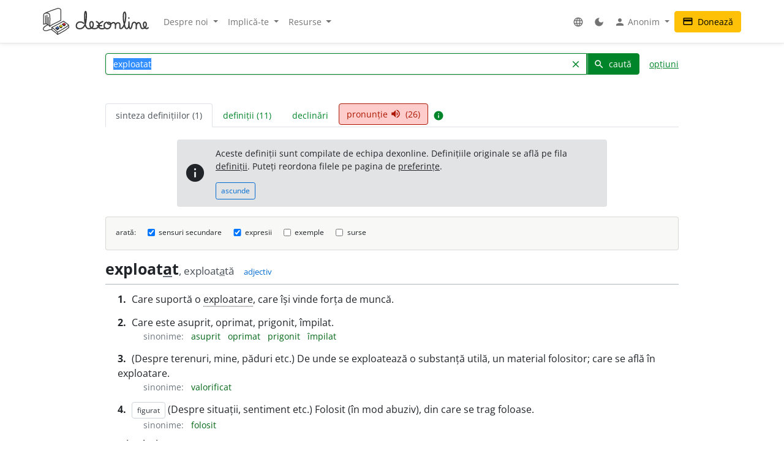

--- FILE ---
content_type: text/css
request_url: https://dexonline.ro/css/merged/e724c86d4c97d12fd087b09eeebdd781.css?v=20251017212943
body_size: 39944
content:
html.light{--c-logo-home: #212529;--c-logo-nav: #3a3a3a;--c-navbar-bg: white;--c-navbar-border: #e8e8e8;--c-notice: #212529;--c-notice-bg: #e2e3e5;--c-read-more-top: rgba(255, 255, 255, 0.8);--c-search-shadow: #ddd;--c-surface: #f8f9f6;--c-tag-bg-1: #e01e00;--c-tag-bg-2: #ff9800;--c-tag-bg-3: #ffc107;--c-tag-bg-4: #006615;--c-tag-bg-5: #006cd1;--c-tag-bg-6: #ab0065;--c-tag-bg-7: #555555;--c-tag-bg-8: #ffc7b8;--c-tag-bg-9: #ffe0b2;--c-tag-bg-10: #ffecb3;--c-tag-bg-11: #c5e9c9;--c-tag-bg-12: #b3ecf0;--c-tag-bg-13: #f5bad6;--c-tag-bg-14: #e2e3e5;--c-tag-1: var(--bs-body-bg);--c-tag-2: var(--bs-body-color);--c-tag-3: var(--bs-body-color);--c-tag-4: var(--bs-body-bg);--c-tag-5: var(--bs-body-bg);--c-tag-6: var(--bs-body-bg);--c-tag-7: var(--bs-body-bg);--c-tag-8: var(--bs-body-color);--c-tag-9: var(--bs-body-color);--c-tag-10: var(--bs-body-color);--c-tag-11: var(--bs-body-color);--c-tag-12: var(--bs-body-color);--c-tag-13: var(--bs-body-color);--c-tag-14: var(--bs-body-color)}:root{--bs-blue: #15bed1;--bs-indigo: #6610f2;--bs-purple: #6f42c1;--bs-pink: #ab0065;--bs-red: #ad1700;--bs-orange: #ff9800;--bs-yellow: #ffc107;--bs-green: #006615;--bs-teal: #20c997;--bs-cyan: #0dcaf0;--bs-white: #fff;--bs-gray: #6c757d;--bs-gray-dark: #343a40;--bs-gray-100: #f8f9fa;--bs-gray-200: #e9ecef;--bs-gray-300: #dee2e6;--bs-gray-400: #ced4da;--bs-gray-500: #adb5bd;--bs-gray-600: #6c757d;--bs-gray-700: #495057;--bs-gray-800: #343a40;--bs-gray-900: #212529;--bs-primary: #00852a;--bs-secondary: #006cd1;--bs-success: #006615;--bs-warning: #ffc107;--bs-danger: #ad1700;--bs-primary-rgb: 0,133,42;--bs-secondary-rgb: 0,108,209;--bs-success-rgb: 0,102,21;--bs-warning-rgb: 255,193,7;--bs-danger-rgb: 173,23,0;--bs-white-rgb: 255,255,255;--bs-black-rgb: 0,0,0;--bs-body-rgb: 33,37,41;--bs-font-sans-serif: Open Sans, Arial, sans-serif;--bs-font-monospace: SFMono-Regular, Menlo, Monaco, Consolas, "Liberation Mono", "Courier New", monospace;--bs-gradient: linear-gradient(180deg, rgba(255,255,255,0.15), rgba(255,255,255,0));--bs-body-font-family: var(--bs-font-sans-serif);--bs-body-font-size: .875rem;--bs-body-font-weight: 400;--bs-body-line-height: 1.5;--bs-body-color: #212529;--bs-body-bg: #fff}*,*::before,*::after{box-sizing:border-box}@media (prefers-reduced-motion: no-preference){:root{scroll-behavior:smooth}}body{margin:0;font-family:var(--bs-body-font-family);font-size:var(--bs-body-font-size);font-weight:var(--bs-body-font-weight);line-height:var(--bs-body-line-height);color:var(--bs-body-color);text-align:var(--bs-body-text-align);background-color:var(--bs-body-bg);-webkit-text-size-adjust:100%;-webkit-tap-highlight-color:rgba(0,0,0,0)}hr{margin:1rem 0;color:inherit;background-color:currentColor;border:0;opacity:.25}hr:not([size]){height:1px}h6,.h6,h5,.h5,h4,.h4,h3,.h3,h2,.h2,h1,.h1{margin-top:0;margin-bottom:.5rem;font-weight:500;line-height:1.2}h1,.h1{font-size:calc(1.34375rem + 1.125vw)}@media (min-width: 1200px){h1,.h1{font-size:2.1875rem}}h2,.h2{font-size:calc(1.3rem + .6vw)}@media (min-width: 1200px){h2,.h2{font-size:1.75rem}}h3,.h3{font-size:calc(1.278125rem + .3375vw)}@media (min-width: 1200px){h3,.h3{font-size:1.53125rem}}h4,.h4{font-size:calc(1.25625rem + .075vw)}@media (min-width: 1200px){h4,.h4{font-size:1.3125rem}}h5,.h5{font-size:1.09375rem}h6,.h6{font-size:.875rem}p{margin-top:0;margin-bottom:1rem}abbr[title],abbr[data-bs-original-title]{text-decoration:underline dotted;cursor:help;text-decoration-skip-ink:none}address{margin-bottom:1rem;font-style:normal;line-height:inherit}ol,ul{padding-left:2rem}ol,ul,dl{margin-top:0;margin-bottom:1rem}ol ol,ul ul,ol ul,ul ol{margin-bottom:0}dt{font-weight:700}dd{margin-bottom:.5rem;margin-left:0}blockquote{margin:0 0 1rem}b,strong{font-weight:bolder}small,.small{font-size:.875em}mark,.mark{padding:.2em;background-color:#fcf8e3}sub,sup{position:relative;font-size:.75em;line-height:0;vertical-align:baseline}sub{bottom:-.25em}sup{top:-.5em}a{color:#00852a;text-decoration:none}a:hover{color:#006a22;text-decoration:underline}a:not([href]):not([class]),a:not([href]):not([class]):hover{color:inherit;text-decoration:none}pre,code,kbd,samp{font-family:var(--bs-font-monospace);font-size:1em;direction:ltr /* rtl:ignore */;unicode-bidi:bidi-override}pre{display:block;margin-top:0;margin-bottom:1rem;overflow:auto;font-size:.875em}pre code{font-size:inherit;color:inherit;word-break:normal}code{font-size:.875em;color:#ab0065;word-wrap:break-word}a>code{color:inherit}kbd{padding:.2rem .4rem;font-size:.875em;color:#fff;background-color:#212529;border-radius:.2rem}kbd kbd{padding:0;font-size:1em;font-weight:700}figure{margin:0 0 1rem}img,svg{vertical-align:middle}table{caption-side:bottom;border-collapse:collapse}caption{padding-top:.5rem;padding-bottom:.5rem;color:#6c757d;text-align:left}th{text-align:inherit;text-align:-webkit-match-parent}thead,tbody,tfoot,tr,td,th{border-color:inherit;border-style:solid;border-width:0}label{display:inline-block}button{border-radius:0}button:focus:not(:focus-visible){outline:0}input,button,select,optgroup,textarea{margin:0;font-family:inherit;font-size:inherit;line-height:inherit}button,select{text-transform:none}[role="button"]{cursor:pointer}select{word-wrap:normal}select:disabled{opacity:1}[list]::-webkit-calendar-picker-indicator{display:none}button,[type="button"],[type="reset"],[type="submit"]{-webkit-appearance:button}button:not(:disabled),[type="button"]:not(:disabled),[type="reset"]:not(:disabled),[type="submit"]:not(:disabled){cursor:pointer}::-moz-focus-inner{padding:0;border-style:none}textarea{resize:vertical}fieldset{min-width:0;padding:0;margin:0;border:0}legend{float:left;width:100%;padding:0;margin-bottom:.5rem;font-size:1.25rem;line-height:inherit}legend+*{clear:left}::-webkit-datetime-edit-fields-wrapper,::-webkit-datetime-edit-text,::-webkit-datetime-edit-minute,::-webkit-datetime-edit-hour-field,::-webkit-datetime-edit-day-field,::-webkit-datetime-edit-month-field,::-webkit-datetime-edit-year-field{padding:0}::-webkit-inner-spin-button{height:auto}[type="search"]{outline-offset:-2px;-webkit-appearance:textfield}::-webkit-search-decoration{-webkit-appearance:none}::-webkit-color-swatch-wrapper{padding:0}::file-selector-button{font:inherit}::-webkit-file-upload-button{font:inherit;-webkit-appearance:button}output{display:inline-block}iframe{border:0}summary{display:list-item;cursor:pointer}progress{vertical-align:baseline}[hidden]{display:none !important}.lead{font-size:1.09375rem;font-weight:300}.display-1{font-size:calc(1.625rem + 4.5vw);font-weight:300;line-height:1.2}@media (min-width: 1200px){.display-1{font-size:5rem}}.display-2{font-size:calc(1.575rem + 3.9vw);font-weight:300;line-height:1.2}@media (min-width: 1200px){.display-2{font-size:4.5rem}}.display-3{font-size:calc(1.525rem + 3.3vw);font-weight:300;line-height:1.2}@media (min-width: 1200px){.display-3{font-size:4rem}}.display-4{font-size:calc(1.475rem + 2.7vw);font-weight:300;line-height:1.2}@media (min-width: 1200px){.display-4{font-size:3.5rem}}.display-5{font-size:calc(1.425rem + 2.1vw);font-weight:300;line-height:1.2}@media (min-width: 1200px){.display-5{font-size:3rem}}.display-6{font-size:calc(1.375rem + 1.5vw);font-weight:300;line-height:1.2}@media (min-width: 1200px){.display-6{font-size:2.5rem}}.list-unstyled{padding-left:0;list-style:none}.list-inline{padding-left:0;list-style:none}.list-inline-item{display:inline-block}.list-inline-item:not(:last-child){margin-right:.5rem}.initialism{font-size:.875em;text-transform:uppercase}.blockquote{margin-bottom:1rem;font-size:1.09375rem}.blockquote>:last-child{margin-bottom:0}.blockquote-footer{margin-top:-1rem;margin-bottom:1rem;font-size:.875em;color:#6c757d}.blockquote-footer::before{content:"\2014\00A0"}.img-fluid{max-width:100%;height:auto}.img-thumbnail{padding:.25rem;background-color:#fff;border:1px solid #dee2e6;border-radius:.25rem;max-width:100%;height:auto}.figure{display:inline-block}.figure-img{margin-bottom:.5rem;line-height:1}.figure-caption{font-size:.875em;color:#6c757d}.container,.container-fluid,.container-xxl,.container-xl,.container-lg,.container-md,.container-sm{width:100%;padding-right:var(--bs-gutter-x, .75rem);padding-left:var(--bs-gutter-x, .75rem);margin-right:auto;margin-left:auto}@media (min-width: 576px){.container-sm,.container{max-width:540px}}@media (min-width: 768px){.container-md,.container-sm,.container{max-width:720px}}@media (min-width: 992px){.container-lg,.container-md,.container-sm,.container{max-width:960px}}@media (min-width: 1200px){.container-xl,.container-lg,.container-md,.container-sm,.container{max-width:1140px}}@media (min-width: 1400px){.container-xxl,.container-xl,.container-lg,.container-md,.container-sm,.container{max-width:1320px}}.row{--bs-gutter-x: 1.5rem;--bs-gutter-y: 0;display:flex;flex-wrap:wrap;margin-top:calc(var(--bs-gutter-y) * -1);margin-right:calc(var(--bs-gutter-x) * -.5);margin-left:calc(var(--bs-gutter-x) * -.5)}.row>*{flex-shrink:0;width:100%;max-width:100%;padding-right:calc(var(--bs-gutter-x) * .5);padding-left:calc(var(--bs-gutter-x) * .5);margin-top:var(--bs-gutter-y)}.col{flex:1 0 0%}.row-cols-auto>*{flex:0 0 auto;width:auto}.row-cols-1>*{flex:0 0 auto;width:100%}.row-cols-2>*{flex:0 0 auto;width:50%}.row-cols-3>*{flex:0 0 auto;width:33.3333333333%}.row-cols-4>*{flex:0 0 auto;width:25%}.row-cols-5>*{flex:0 0 auto;width:20%}.row-cols-6>*{flex:0 0 auto;width:16.6666666667%}.col-auto{flex:0 0 auto;width:auto}.col-1{flex:0 0 auto;width:8.33333333%}.col-2{flex:0 0 auto;width:16.66666667%}.col-3{flex:0 0 auto;width:25%}.col-4{flex:0 0 auto;width:33.33333333%}.col-5{flex:0 0 auto;width:41.66666667%}.col-6{flex:0 0 auto;width:50%}.col-7{flex:0 0 auto;width:58.33333333%}.col-8{flex:0 0 auto;width:66.66666667%}.col-9{flex:0 0 auto;width:75%}.col-10{flex:0 0 auto;width:83.33333333%}.col-11{flex:0 0 auto;width:91.66666667%}.col-12{flex:0 0 auto;width:100%}.offset-1{margin-left:8.33333333%}.offset-2{margin-left:16.66666667%}.offset-3{margin-left:25%}.offset-4{margin-left:33.33333333%}.offset-5{margin-left:41.66666667%}.offset-6{margin-left:50%}.offset-7{margin-left:58.33333333%}.offset-8{margin-left:66.66666667%}.offset-9{margin-left:75%}.offset-10{margin-left:83.33333333%}.offset-11{margin-left:91.66666667%}.g-0,.gx-0{--bs-gutter-x: 0}.g-0,.gy-0{--bs-gutter-y: 0}.g-1,.gx-1{--bs-gutter-x: .25rem}.g-1,.gy-1{--bs-gutter-y: .25rem}.g-2,.gx-2{--bs-gutter-x: .5rem}.g-2,.gy-2{--bs-gutter-y: .5rem}.g-3,.gx-3{--bs-gutter-x: 1rem}.g-3,.gy-3{--bs-gutter-y: 1rem}.g-4,.gx-4{--bs-gutter-x: 1.5rem}.g-4,.gy-4{--bs-gutter-y: 1.5rem}.g-5,.gx-5{--bs-gutter-x: 3rem}.g-5,.gy-5{--bs-gutter-y: 3rem}@media (min-width: 576px){.col-sm{flex:1 0 0%}.row-cols-sm-auto>*{flex:0 0 auto;width:auto}.row-cols-sm-1>*{flex:0 0 auto;width:100%}.row-cols-sm-2>*{flex:0 0 auto;width:50%}.row-cols-sm-3>*{flex:0 0 auto;width:33.3333333333%}.row-cols-sm-4>*{flex:0 0 auto;width:25%}.row-cols-sm-5>*{flex:0 0 auto;width:20%}.row-cols-sm-6>*{flex:0 0 auto;width:16.6666666667%}.col-sm-auto{flex:0 0 auto;width:auto}.col-sm-1{flex:0 0 auto;width:8.33333333%}.col-sm-2{flex:0 0 auto;width:16.66666667%}.col-sm-3{flex:0 0 auto;width:25%}.col-sm-4{flex:0 0 auto;width:33.33333333%}.col-sm-5{flex:0 0 auto;width:41.66666667%}.col-sm-6{flex:0 0 auto;width:50%}.col-sm-7{flex:0 0 auto;width:58.33333333%}.col-sm-8{flex:0 0 auto;width:66.66666667%}.col-sm-9{flex:0 0 auto;width:75%}.col-sm-10{flex:0 0 auto;width:83.33333333%}.col-sm-11{flex:0 0 auto;width:91.66666667%}.col-sm-12{flex:0 0 auto;width:100%}.offset-sm-0{margin-left:0}.offset-sm-1{margin-left:8.33333333%}.offset-sm-2{margin-left:16.66666667%}.offset-sm-3{margin-left:25%}.offset-sm-4{margin-left:33.33333333%}.offset-sm-5{margin-left:41.66666667%}.offset-sm-6{margin-left:50%}.offset-sm-7{margin-left:58.33333333%}.offset-sm-8{margin-left:66.66666667%}.offset-sm-9{margin-left:75%}.offset-sm-10{margin-left:83.33333333%}.offset-sm-11{margin-left:91.66666667%}.g-sm-0,.gx-sm-0{--bs-gutter-x: 0}.g-sm-0,.gy-sm-0{--bs-gutter-y: 0}.g-sm-1,.gx-sm-1{--bs-gutter-x: .25rem}.g-sm-1,.gy-sm-1{--bs-gutter-y: .25rem}.g-sm-2,.gx-sm-2{--bs-gutter-x: .5rem}.g-sm-2,.gy-sm-2{--bs-gutter-y: .5rem}.g-sm-3,.gx-sm-3{--bs-gutter-x: 1rem}.g-sm-3,.gy-sm-3{--bs-gutter-y: 1rem}.g-sm-4,.gx-sm-4{--bs-gutter-x: 1.5rem}.g-sm-4,.gy-sm-4{--bs-gutter-y: 1.5rem}.g-sm-5,.gx-sm-5{--bs-gutter-x: 3rem}.g-sm-5,.gy-sm-5{--bs-gutter-y: 3rem}}@media (min-width: 768px){.col-md{flex:1 0 0%}.row-cols-md-auto>*{flex:0 0 auto;width:auto}.row-cols-md-1>*{flex:0 0 auto;width:100%}.row-cols-md-2>*{flex:0 0 auto;width:50%}.row-cols-md-3>*{flex:0 0 auto;width:33.3333333333%}.row-cols-md-4>*{flex:0 0 auto;width:25%}.row-cols-md-5>*{flex:0 0 auto;width:20%}.row-cols-md-6>*{flex:0 0 auto;width:16.6666666667%}.col-md-auto{flex:0 0 auto;width:auto}.col-md-1{flex:0 0 auto;width:8.33333333%}.col-md-2{flex:0 0 auto;width:16.66666667%}.col-md-3{flex:0 0 auto;width:25%}.col-md-4{flex:0 0 auto;width:33.33333333%}.col-md-5{flex:0 0 auto;width:41.66666667%}.col-md-6{flex:0 0 auto;width:50%}.col-md-7{flex:0 0 auto;width:58.33333333%}.col-md-8{flex:0 0 auto;width:66.66666667%}.col-md-9{flex:0 0 auto;width:75%}.col-md-10{flex:0 0 auto;width:83.33333333%}.col-md-11{flex:0 0 auto;width:91.66666667%}.col-md-12{flex:0 0 auto;width:100%}.offset-md-0{margin-left:0}.offset-md-1{margin-left:8.33333333%}.offset-md-2{margin-left:16.66666667%}.offset-md-3{margin-left:25%}.offset-md-4{margin-left:33.33333333%}.offset-md-5{margin-left:41.66666667%}.offset-md-6{margin-left:50%}.offset-md-7{margin-left:58.33333333%}.offset-md-8{margin-left:66.66666667%}.offset-md-9{margin-left:75%}.offset-md-10{margin-left:83.33333333%}.offset-md-11{margin-left:91.66666667%}.g-md-0,.gx-md-0{--bs-gutter-x: 0}.g-md-0,.gy-md-0{--bs-gutter-y: 0}.g-md-1,.gx-md-1{--bs-gutter-x: .25rem}.g-md-1,.gy-md-1{--bs-gutter-y: .25rem}.g-md-2,.gx-md-2{--bs-gutter-x: .5rem}.g-md-2,.gy-md-2{--bs-gutter-y: .5rem}.g-md-3,.gx-md-3{--bs-gutter-x: 1rem}.g-md-3,.gy-md-3{--bs-gutter-y: 1rem}.g-md-4,.gx-md-4{--bs-gutter-x: 1.5rem}.g-md-4,.gy-md-4{--bs-gutter-y: 1.5rem}.g-md-5,.gx-md-5{--bs-gutter-x: 3rem}.g-md-5,.gy-md-5{--bs-gutter-y: 3rem}}@media (min-width: 992px){.col-lg{flex:1 0 0%}.row-cols-lg-auto>*{flex:0 0 auto;width:auto}.row-cols-lg-1>*{flex:0 0 auto;width:100%}.row-cols-lg-2>*{flex:0 0 auto;width:50%}.row-cols-lg-3>*{flex:0 0 auto;width:33.3333333333%}.row-cols-lg-4>*{flex:0 0 auto;width:25%}.row-cols-lg-5>*{flex:0 0 auto;width:20%}.row-cols-lg-6>*{flex:0 0 auto;width:16.6666666667%}.col-lg-auto{flex:0 0 auto;width:auto}.col-lg-1{flex:0 0 auto;width:8.33333333%}.col-lg-2{flex:0 0 auto;width:16.66666667%}.col-lg-3{flex:0 0 auto;width:25%}.col-lg-4{flex:0 0 auto;width:33.33333333%}.col-lg-5{flex:0 0 auto;width:41.66666667%}.col-lg-6{flex:0 0 auto;width:50%}.col-lg-7{flex:0 0 auto;width:58.33333333%}.col-lg-8{flex:0 0 auto;width:66.66666667%}.col-lg-9{flex:0 0 auto;width:75%}.col-lg-10{flex:0 0 auto;width:83.33333333%}.col-lg-11{flex:0 0 auto;width:91.66666667%}.col-lg-12{flex:0 0 auto;width:100%}.offset-lg-0{margin-left:0}.offset-lg-1{margin-left:8.33333333%}.offset-lg-2{margin-left:16.66666667%}.offset-lg-3{margin-left:25%}.offset-lg-4{margin-left:33.33333333%}.offset-lg-5{margin-left:41.66666667%}.offset-lg-6{margin-left:50%}.offset-lg-7{margin-left:58.33333333%}.offset-lg-8{margin-left:66.66666667%}.offset-lg-9{margin-left:75%}.offset-lg-10{margin-left:83.33333333%}.offset-lg-11{margin-left:91.66666667%}.g-lg-0,.gx-lg-0{--bs-gutter-x: 0}.g-lg-0,.gy-lg-0{--bs-gutter-y: 0}.g-lg-1,.gx-lg-1{--bs-gutter-x: .25rem}.g-lg-1,.gy-lg-1{--bs-gutter-y: .25rem}.g-lg-2,.gx-lg-2{--bs-gutter-x: .5rem}.g-lg-2,.gy-lg-2{--bs-gutter-y: .5rem}.g-lg-3,.gx-lg-3{--bs-gutter-x: 1rem}.g-lg-3,.gy-lg-3{--bs-gutter-y: 1rem}.g-lg-4,.gx-lg-4{--bs-gutter-x: 1.5rem}.g-lg-4,.gy-lg-4{--bs-gutter-y: 1.5rem}.g-lg-5,.gx-lg-5{--bs-gutter-x: 3rem}.g-lg-5,.gy-lg-5{--bs-gutter-y: 3rem}}@media (min-width: 1200px){.col-xl{flex:1 0 0%}.row-cols-xl-auto>*{flex:0 0 auto;width:auto}.row-cols-xl-1>*{flex:0 0 auto;width:100%}.row-cols-xl-2>*{flex:0 0 auto;width:50%}.row-cols-xl-3>*{flex:0 0 auto;width:33.3333333333%}.row-cols-xl-4>*{flex:0 0 auto;width:25%}.row-cols-xl-5>*{flex:0 0 auto;width:20%}.row-cols-xl-6>*{flex:0 0 auto;width:16.6666666667%}.col-xl-auto{flex:0 0 auto;width:auto}.col-xl-1{flex:0 0 auto;width:8.33333333%}.col-xl-2{flex:0 0 auto;width:16.66666667%}.col-xl-3{flex:0 0 auto;width:25%}.col-xl-4{flex:0 0 auto;width:33.33333333%}.col-xl-5{flex:0 0 auto;width:41.66666667%}.col-xl-6{flex:0 0 auto;width:50%}.col-xl-7{flex:0 0 auto;width:58.33333333%}.col-xl-8{flex:0 0 auto;width:66.66666667%}.col-xl-9{flex:0 0 auto;width:75%}.col-xl-10{flex:0 0 auto;width:83.33333333%}.col-xl-11{flex:0 0 auto;width:91.66666667%}.col-xl-12{flex:0 0 auto;width:100%}.offset-xl-0{margin-left:0}.offset-xl-1{margin-left:8.33333333%}.offset-xl-2{margin-left:16.66666667%}.offset-xl-3{margin-left:25%}.offset-xl-4{margin-left:33.33333333%}.offset-xl-5{margin-left:41.66666667%}.offset-xl-6{margin-left:50%}.offset-xl-7{margin-left:58.33333333%}.offset-xl-8{margin-left:66.66666667%}.offset-xl-9{margin-left:75%}.offset-xl-10{margin-left:83.33333333%}.offset-xl-11{margin-left:91.66666667%}.g-xl-0,.gx-xl-0{--bs-gutter-x: 0}.g-xl-0,.gy-xl-0{--bs-gutter-y: 0}.g-xl-1,.gx-xl-1{--bs-gutter-x: .25rem}.g-xl-1,.gy-xl-1{--bs-gutter-y: .25rem}.g-xl-2,.gx-xl-2{--bs-gutter-x: .5rem}.g-xl-2,.gy-xl-2{--bs-gutter-y: .5rem}.g-xl-3,.gx-xl-3{--bs-gutter-x: 1rem}.g-xl-3,.gy-xl-3{--bs-gutter-y: 1rem}.g-xl-4,.gx-xl-4{--bs-gutter-x: 1.5rem}.g-xl-4,.gy-xl-4{--bs-gutter-y: 1.5rem}.g-xl-5,.gx-xl-5{--bs-gutter-x: 3rem}.g-xl-5,.gy-xl-5{--bs-gutter-y: 3rem}}@media (min-width: 1400px){.col-xxl{flex:1 0 0%}.row-cols-xxl-auto>*{flex:0 0 auto;width:auto}.row-cols-xxl-1>*{flex:0 0 auto;width:100%}.row-cols-xxl-2>*{flex:0 0 auto;width:50%}.row-cols-xxl-3>*{flex:0 0 auto;width:33.3333333333%}.row-cols-xxl-4>*{flex:0 0 auto;width:25%}.row-cols-xxl-5>*{flex:0 0 auto;width:20%}.row-cols-xxl-6>*{flex:0 0 auto;width:16.6666666667%}.col-xxl-auto{flex:0 0 auto;width:auto}.col-xxl-1{flex:0 0 auto;width:8.33333333%}.col-xxl-2{flex:0 0 auto;width:16.66666667%}.col-xxl-3{flex:0 0 auto;width:25%}.col-xxl-4{flex:0 0 auto;width:33.33333333%}.col-xxl-5{flex:0 0 auto;width:41.66666667%}.col-xxl-6{flex:0 0 auto;width:50%}.col-xxl-7{flex:0 0 auto;width:58.33333333%}.col-xxl-8{flex:0 0 auto;width:66.66666667%}.col-xxl-9{flex:0 0 auto;width:75%}.col-xxl-10{flex:0 0 auto;width:83.33333333%}.col-xxl-11{flex:0 0 auto;width:91.66666667%}.col-xxl-12{flex:0 0 auto;width:100%}.offset-xxl-0{margin-left:0}.offset-xxl-1{margin-left:8.33333333%}.offset-xxl-2{margin-left:16.66666667%}.offset-xxl-3{margin-left:25%}.offset-xxl-4{margin-left:33.33333333%}.offset-xxl-5{margin-left:41.66666667%}.offset-xxl-6{margin-left:50%}.offset-xxl-7{margin-left:58.33333333%}.offset-xxl-8{margin-left:66.66666667%}.offset-xxl-9{margin-left:75%}.offset-xxl-10{margin-left:83.33333333%}.offset-xxl-11{margin-left:91.66666667%}.g-xxl-0,.gx-xxl-0{--bs-gutter-x: 0}.g-xxl-0,.gy-xxl-0{--bs-gutter-y: 0}.g-xxl-1,.gx-xxl-1{--bs-gutter-x: .25rem}.g-xxl-1,.gy-xxl-1{--bs-gutter-y: .25rem}.g-xxl-2,.gx-xxl-2{--bs-gutter-x: .5rem}.g-xxl-2,.gy-xxl-2{--bs-gutter-y: .5rem}.g-xxl-3,.gx-xxl-3{--bs-gutter-x: 1rem}.g-xxl-3,.gy-xxl-3{--bs-gutter-y: 1rem}.g-xxl-4,.gx-xxl-4{--bs-gutter-x: 1.5rem}.g-xxl-4,.gy-xxl-4{--bs-gutter-y: 1.5rem}.g-xxl-5,.gx-xxl-5{--bs-gutter-x: 3rem}.g-xxl-5,.gy-xxl-5{--bs-gutter-y: 3rem}}.table{--bs-table-bg: rgba(0,0,0,0);--bs-table-accent-bg: rgba(0,0,0,0);--bs-table-striped-color: #212529;--bs-table-striped-bg: rgba(0,0,0,0.05);--bs-table-active-color: #212529;--bs-table-active-bg: rgba(0,0,0,0.1);--bs-table-hover-color: #212529;--bs-table-hover-bg: rgba(0,0,0,0.075);width:100%;margin-bottom:1rem;color:#212529;vertical-align:top;border-color:#dee2e6}.table>:not(caption)>*>*{padding:.5rem .5rem;background-color:var(--bs-table-bg);border-bottom-width:1px;box-shadow:inset 0 0 0 9999px var(--bs-table-accent-bg)}.table>tbody{vertical-align:inherit}.table>thead{vertical-align:bottom}.table>:not(:last-child)>:last-child>*{border-bottom-color:currentColor}.caption-top{caption-side:top}.table-sm>:not(caption)>*>*{padding:.25rem .25rem}.table-bordered>:not(caption)>*{border-width:1px 0}.table-bordered>:not(caption)>*>*{border-width:0 1px}.table-borderless>:not(caption)>*>*{border-bottom-width:0}.table-striped>tbody>tr:nth-of-type(odd){--bs-table-accent-bg: var(--bs-table-striped-bg);color:var(--bs-table-striped-color)}.table-active{--bs-table-accent-bg: var(--bs-table-active-bg);color:var(--bs-table-active-color)}.table-hover>tbody>tr:hover{--bs-table-accent-bg: var(--bs-table-hover-bg);color:var(--bs-table-hover-color)}.table-responsive{overflow-x:auto;-webkit-overflow-scrolling:touch}@media (max-width: 575.98px){.table-responsive-sm{overflow-x:auto;-webkit-overflow-scrolling:touch}}@media (max-width: 767.98px){.table-responsive-md{overflow-x:auto;-webkit-overflow-scrolling:touch}}@media (max-width: 991.98px){.table-responsive-lg{overflow-x:auto;-webkit-overflow-scrolling:touch}}@media (max-width: 1199.98px){.table-responsive-xl{overflow-x:auto;-webkit-overflow-scrolling:touch}}@media (max-width: 1399.98px){.table-responsive-xxl{overflow-x:auto;-webkit-overflow-scrolling:touch}}.form-label{margin-bottom:.5rem}.col-form-label{padding-top:calc(.375rem + 1px);padding-bottom:calc(.375rem + 1px);margin-bottom:0;font-size:inherit;line-height:1.5}.col-form-label-lg{padding-top:calc(.5rem + 1px);padding-bottom:calc(.5rem + 1px);font-size:1.09375rem}.col-form-label-sm{padding-top:calc(.25rem + 1px);padding-bottom:calc(.25rem + 1px);font-size:.765625rem}.form-text{margin-top:.25rem;font-size:.875em;color:#6c757d}.form-control{display:block;width:100%;padding:.375rem .75rem;font-size:.875rem;font-weight:400;line-height:1.5;color:#212529;background-color:#fff;background-clip:padding-box;border:1px solid #ced4da;appearance:none;border-radius:.25rem;transition:border-color 0.15s ease-in-out,box-shadow 0.15s ease-in-out}@media (prefers-reduced-motion: reduce){.form-control{transition:none}}.form-control[type="file"]{overflow:hidden}.form-control[type="file"]:not(:disabled):not([readonly]){cursor:pointer}.form-control:focus{color:#212529;background-color:#fff;border-color:#00852a;outline:0;box-shadow:0 0 8px .25rem rgba(0,133,42,0.25)}.form-control::-webkit-date-and-time-value{height:1.5em}.form-control::placeholder{color:#6c757d;opacity:1}.form-control:disabled,.form-control[readonly]{background-color:#e9ecef;opacity:1}.form-control::file-selector-button{padding:.375rem .75rem;margin:-.375rem -.75rem;margin-inline-end:.75rem;color:#212529;background-color:#e9ecef;pointer-events:none;border-color:inherit;border-style:solid;border-width:0;border-inline-end-width:1px;border-radius:0;transition:color 0.15s ease-in-out,background-color 0.15s ease-in-out,border-color 0.15s ease-in-out,box-shadow 0.15s ease-in-out}@media (prefers-reduced-motion: reduce){.form-control::file-selector-button{transition:none}}.form-control:hover:not(:disabled):not([readonly])::file-selector-button{background-color:#dde0e3}.form-control::-webkit-file-upload-button{padding:.375rem .75rem;margin:-.375rem -.75rem;margin-inline-end:.75rem;color:#212529;background-color:#e9ecef;pointer-events:none;border-color:inherit;border-style:solid;border-width:0;border-inline-end-width:1px;border-radius:0;transition:color 0.15s ease-in-out,background-color 0.15s ease-in-out,border-color 0.15s ease-in-out,box-shadow 0.15s ease-in-out}@media (prefers-reduced-motion: reduce){.form-control::-webkit-file-upload-button{transition:none}}.form-control:hover:not(:disabled):not([readonly])::-webkit-file-upload-button{background-color:#dde0e3}.form-control-plaintext{display:block;width:100%;padding:.375rem 0;margin-bottom:0;line-height:1.5;color:#212529;background-color:transparent;border:solid transparent;border-width:1px 0}.form-control-plaintext.form-control-sm,.form-control-plaintext.form-control-lg{padding-right:0;padding-left:0}.form-control-sm{min-height:calc(1.5em + .5rem + 2px);padding:.25rem .5rem;font-size:.765625rem;border-radius:.2rem}.form-control-sm::file-selector-button{padding:.25rem .5rem;margin:-.25rem -.5rem;margin-inline-end:.5rem}.form-control-sm::-webkit-file-upload-button{padding:.25rem .5rem;margin:-.25rem -.5rem;margin-inline-end:.5rem}.form-control-lg{min-height:calc(1.5em + 1rem + 2px);padding:.5rem 1rem;font-size:1.09375rem;border-radius:.3rem}.form-control-lg::file-selector-button{padding:.5rem 1rem;margin:-.5rem -1rem;margin-inline-end:1rem}.form-control-lg::-webkit-file-upload-button{padding:.5rem 1rem;margin:-.5rem -1rem;margin-inline-end:1rem}textarea.form-control{min-height:calc(1.5em + .75rem + 2px)}textarea.form-control-sm{min-height:calc(1.5em + .5rem + 2px)}textarea.form-control-lg{min-height:calc(1.5em + 1rem + 2px)}.form-control-color{width:3rem;height:auto;padding:.375rem}.form-control-color:not(:disabled):not([readonly]){cursor:pointer}.form-control-color::-moz-color-swatch{height:1.5em;border-radius:.25rem}.form-control-color::-webkit-color-swatch{height:1.5em;border-radius:.25rem}.form-select{display:block;width:100%;padding:.375rem 2.25rem .375rem .75rem;-moz-padding-start:calc(.75rem - 3px);font-size:.875rem;font-weight:400;line-height:1.5;color:#212529;background-color:#fff;background-image:url("data:image/svg+xml,%3csvg xmlns='http://www.w3.org/2000/svg' viewBox='0 0 16 16'%3e%3cpath fill='none' stroke='%23343a40' stroke-linecap='round' stroke-linejoin='round' stroke-width='2' d='M2 5l6 6 6-6'/%3e%3c/svg%3e");background-repeat:no-repeat;background-position:right .75rem center;background-size:16px 12px;border:1px solid #ced4da;border-radius:.25rem;transition:border-color 0.15s ease-in-out,box-shadow 0.15s ease-in-out;appearance:none}@media (prefers-reduced-motion: reduce){.form-select{transition:none}}.form-select:focus{border-color:#00852a;outline:0;box-shadow:0 0 0 .25rem rgba(0,133,42,0.25)}.form-select[multiple],.form-select[size]:not([size="1"]){padding-right:.75rem;background-image:none}.form-select:disabled{background-color:#e9ecef}.form-select:-moz-focusring{color:transparent;text-shadow:0 0 0 #212529}.form-select-sm{padding-top:.25rem;padding-bottom:.25rem;padding-left:.5rem;font-size:.765625rem}.form-select-lg{padding-top:.5rem;padding-bottom:.5rem;padding-left:1rem;font-size:1.09375rem}.form-check{display:block;min-height:1.3125rem;padding-left:1.5em;margin-bottom:.125rem}.form-check .form-check-input{float:left;margin-left:-1.5em}.form-check-input{width:1em;height:1em;margin-top:.25em;vertical-align:top;background-color:#fff;background-repeat:no-repeat;background-position:center;background-size:contain;border:1px solid rgba(0,0,0,0.25);appearance:none;color-adjust:exact}.form-check-input[type="checkbox"]{border-radius:.25em}.form-check-input[type="radio"]{border-radius:50%}.form-check-input:active{filter:brightness(90%)}.form-check-input:focus{border-color:#00852a;outline:0;box-shadow:0 0 8px .25rem rgba(0,133,42,0.25)}.form-check-input:checked{background-color:#00852a;border-color:#00852a}.form-check-input:checked[type="checkbox"]{background-image:url("data:image/svg+xml,%3csvg xmlns='http://www.w3.org/2000/svg' viewBox='0 0 20 20'%3e%3cpath fill='none' stroke='%23fff' stroke-linecap='round' stroke-linejoin='round' stroke-width='3' d='M6 10l3 3l6-6'/%3e%3c/svg%3e")}.form-check-input:checked[type="radio"]{background-image:url("data:image/svg+xml,%3csvg xmlns='http://www.w3.org/2000/svg' viewBox='-4 -4 8 8'%3e%3ccircle r='2' fill='%23fff'/%3e%3c/svg%3e")}.form-check-input[type="checkbox"]:indeterminate{background-color:#00852a;border-color:#00852a;background-image:url("data:image/svg+xml,%3csvg xmlns='http://www.w3.org/2000/svg' viewBox='0 0 20 20'%3e%3cpath fill='none' stroke='%23fff' stroke-linecap='round' stroke-linejoin='round' stroke-width='3' d='M6 10h8'/%3e%3c/svg%3e")}.form-check-input:disabled{pointer-events:none;filter:none;opacity:.5}.form-check-input[disabled]~.form-check-label,.form-check-input:disabled~.form-check-label{opacity:.5}.form-switch{padding-left:2.5em}.form-switch .form-check-input{width:2em;margin-left:-2.5em;background-image:url("data:image/svg+xml,%3csvg xmlns='http://www.w3.org/2000/svg' viewBox='-4 -4 8 8'%3e%3ccircle r='3' fill='rgba%280,0,0,0.25%29'/%3e%3c/svg%3e");background-position:left center;border-radius:2em;transition:background-position 0.15s ease-in-out}@media (prefers-reduced-motion: reduce){.form-switch .form-check-input{transition:none}}.form-switch .form-check-input:focus{background-image:url("data:image/svg+xml,%3csvg xmlns='http://www.w3.org/2000/svg' viewBox='-4 -4 8 8'%3e%3ccircle r='3' fill='%2300852a'/%3e%3c/svg%3e")}.form-switch .form-check-input:checked{background-position:right center;background-image:url("data:image/svg+xml,%3csvg xmlns='http://www.w3.org/2000/svg' viewBox='-4 -4 8 8'%3e%3ccircle r='3' fill='%23fff'/%3e%3c/svg%3e")}.form-check-inline{display:inline-block;margin-right:1rem}.btn-check{position:absolute;clip:rect(0, 0, 0, 0);pointer-events:none}.btn-check[disabled]+.btn,.btn-check:disabled+.btn{pointer-events:none;filter:none;opacity:.65}.form-range{width:100%;height:1.5rem;padding:0;background-color:transparent;appearance:none}.form-range:focus{outline:0}.form-range:focus::-webkit-slider-thumb{box-shadow:0 0 0 1px #fff,0 0 8px .25rem rgba(0,133,42,0.25)}.form-range:focus::-moz-range-thumb{box-shadow:0 0 0 1px #fff,0 0 8px .25rem rgba(0,133,42,0.25)}.form-range::-moz-focus-outer{border:0}.form-range::-webkit-slider-thumb{width:1rem;height:1rem;margin-top:-.25rem;background-color:#00852a;border:0;border-radius:1rem;transition:background-color 0.15s ease-in-out,border-color 0.15s ease-in-out,box-shadow 0.15s ease-in-out;appearance:none}@media (prefers-reduced-motion: reduce){.form-range::-webkit-slider-thumb{transition:none}}.form-range::-webkit-slider-thumb:active{background-color:#b3dabf}.form-range::-webkit-slider-runnable-track{width:100%;height:.5rem;color:transparent;cursor:pointer;background-color:#dee2e6;border-color:transparent;border-radius:1rem}.form-range::-moz-range-thumb{width:1rem;height:1rem;background-color:#00852a;border:0;border-radius:1rem;transition:background-color 0.15s ease-in-out,border-color 0.15s ease-in-out,box-shadow 0.15s ease-in-out;appearance:none}@media (prefers-reduced-motion: reduce){.form-range::-moz-range-thumb{transition:none}}.form-range::-moz-range-thumb:active{background-color:#b3dabf}.form-range::-moz-range-track{width:100%;height:.5rem;color:transparent;cursor:pointer;background-color:#dee2e6;border-color:transparent;border-radius:1rem}.form-range:disabled{pointer-events:none}.form-range:disabled::-webkit-slider-thumb{background-color:#adb5bd}.form-range:disabled::-moz-range-thumb{background-color:#adb5bd}.form-floating{position:relative}.form-floating>.form-control,.form-floating>.form-select{height:calc(3.5rem + 2px);line-height:1.25}.form-floating>label{position:absolute;top:0;left:0;height:100%;padding:1rem .75rem;pointer-events:none;border:1px solid transparent;transform-origin:0 0;transition:opacity 0.1s ease-in-out,transform 0.1s ease-in-out}@media (prefers-reduced-motion: reduce){.form-floating>label{transition:none}}.form-floating>.form-control{padding:1rem .75rem}.form-floating>.form-control::placeholder{color:transparent}.form-floating>.form-control:focus,.form-floating>.form-control:not(:placeholder-shown){padding-top:1.625rem;padding-bottom:.625rem}.form-floating>.form-control:-webkit-autofill{padding-top:1.625rem;padding-bottom:.625rem}.form-floating>.form-select{padding-top:1.625rem;padding-bottom:.625rem}.form-floating>.form-control:focus~label,.form-floating>.form-control:not(:placeholder-shown)~label,.form-floating>.form-select~label{opacity:.65;transform:scale(0.85) translateY(-0.5rem) translateX(0.15rem)}.form-floating>.form-control:-webkit-autofill~label{opacity:.65;transform:scale(0.85) translateY(-0.5rem) translateX(0.15rem)}.input-group{position:relative;display:flex;flex-wrap:wrap;align-items:stretch;width:100%}.input-group>.form-control,.input-group>.form-select{position:relative;flex:1 1 auto;width:1%;min-width:0}.input-group>.form-control:focus,.input-group>.form-select:focus{z-index:3}.input-group .btn{position:relative;z-index:2}.input-group .btn:focus{z-index:3}.input-group-text{display:flex;align-items:center;padding:.375rem .75rem;font-size:.875rem;font-weight:400;line-height:1.5;color:#212529;text-align:center;white-space:nowrap;background-color:#e9ecef;border:1px solid #ced4da;border-radius:.25rem}.input-group-lg>.form-control,.input-group-lg>.form-select,.input-group-lg>.input-group-text,.input-group-lg>.btn{padding:.5rem 1rem;font-size:1.09375rem;border-radius:.3rem}.input-group-sm>.form-control,.input-group-sm>.form-select,.input-group-sm>.input-group-text,.input-group-sm>.btn{padding:.25rem .5rem;font-size:.765625rem;border-radius:.2rem}.input-group-lg>.form-select,.input-group-sm>.form-select{padding-right:3rem}.input-group:not(.has-validation)>:not(:last-child):not(.dropdown-toggle):not(.dropdown-menu),.input-group:not(.has-validation)>.dropdown-toggle:nth-last-child(n + 3){border-top-right-radius:0;border-bottom-right-radius:0}.input-group.has-validation>:nth-last-child(n + 3):not(.dropdown-toggle):not(.dropdown-menu),.input-group.has-validation>.dropdown-toggle:nth-last-child(n + 4){border-top-right-radius:0;border-bottom-right-radius:0}.input-group>:not(:first-child):not(.dropdown-menu):not(.valid-tooltip):not(.valid-feedback):not(.invalid-tooltip):not(.invalid-feedback){margin-left:-1px;border-top-left-radius:0;border-bottom-left-radius:0}.valid-feedback{display:none;width:100%;margin-top:.25rem;font-size:.875em;color:#006615}.valid-tooltip{position:absolute;top:100%;z-index:5;display:none;max-width:100%;padding:.25rem .5rem;margin-top:.1rem;font-size:.765625rem;color:#fff;background-color:rgba(0,102,21,0.9);border-radius:.25rem}.was-validated :valid~.valid-feedback,.was-validated :valid~.valid-tooltip,.is-valid~.valid-feedback,.is-valid~.valid-tooltip{display:block}.was-validated .form-control:valid,.form-control.is-valid{border-color:#006615;padding-right:calc(1.5em + .75rem);background-image:url("data:image/svg+xml,%3csvg xmlns='http://www.w3.org/2000/svg' viewBox='0 0 8 8'%3e%3cpath fill='%23006615' d='M2.3 6.73L.6 4.53c-.4-1.04.46-1.4 1.1-.8l1.1 1.4 3.4-3.8c.6-.63 1.6-.27 1.2.7l-4 4.6c-.43.5-.8.4-1.1.1z'/%3e%3c/svg%3e");background-repeat:no-repeat;background-position:right calc(.375em + .1875rem) center;background-size:calc(.75em + .375rem) calc(.75em + .375rem)}.was-validated .form-control:valid:focus,.form-control.is-valid:focus{border-color:#006615;box-shadow:0 0 8px .25rem rgba(0,102,21,0.25)}.was-validated textarea.form-control:valid,textarea.form-control.is-valid{padding-right:calc(1.5em + .75rem);background-position:top calc(.375em + .1875rem) right calc(.375em + .1875rem)}.was-validated .form-select:valid,.form-select.is-valid{border-color:#006615}.was-validated .form-select:valid:not([multiple]):not([size]),.was-validated .form-select:valid:not([multiple])[size="1"],.form-select.is-valid:not([multiple]):not([size]),.form-select.is-valid:not([multiple])[size="1"]{padding-right:4.125rem;background-image:url("data:image/svg+xml,%3csvg xmlns='http://www.w3.org/2000/svg' viewBox='0 0 16 16'%3e%3cpath fill='none' stroke='%23343a40' stroke-linecap='round' stroke-linejoin='round' stroke-width='2' d='M2 5l6 6 6-6'/%3e%3c/svg%3e"),url("data:image/svg+xml,%3csvg xmlns='http://www.w3.org/2000/svg' viewBox='0 0 8 8'%3e%3cpath fill='%23006615' d='M2.3 6.73L.6 4.53c-.4-1.04.46-1.4 1.1-.8l1.1 1.4 3.4-3.8c.6-.63 1.6-.27 1.2.7l-4 4.6c-.43.5-.8.4-1.1.1z'/%3e%3c/svg%3e");background-position:right .75rem center,center right 2.25rem;background-size:16px 12px,calc(.75em + .375rem) calc(.75em + .375rem)}.was-validated .form-select:valid:focus,.form-select.is-valid:focus{border-color:#006615;box-shadow:0 0 8px .25rem rgba(0,102,21,0.25)}.was-validated .form-check-input:valid,.form-check-input.is-valid{border-color:#006615}.was-validated .form-check-input:valid:checked,.form-check-input.is-valid:checked{background-color:#006615}.was-validated .form-check-input:valid:focus,.form-check-input.is-valid:focus{box-shadow:0 0 8px .25rem rgba(0,102,21,0.25)}.was-validated .form-check-input:valid~.form-check-label,.form-check-input.is-valid~.form-check-label{color:#006615}.form-check-inline .form-check-input~.valid-feedback{margin-left:.5em}.was-validated .input-group .form-control:valid,.input-group .form-control.is-valid,.was-validated .input-group .form-select:valid,.input-group .form-select.is-valid{z-index:1}.was-validated .input-group .form-control:valid:focus,.input-group .form-control.is-valid:focus,.was-validated .input-group .form-select:valid:focus,.input-group .form-select.is-valid:focus{z-index:3}.invalid-feedback{display:none;width:100%;margin-top:.25rem;font-size:.875em;color:#ad1700}.invalid-tooltip{position:absolute;top:100%;z-index:5;display:none;max-width:100%;padding:.25rem .5rem;margin-top:.1rem;font-size:.765625rem;color:#fff;background-color:rgba(173,23,0,0.9);border-radius:.25rem}.was-validated :invalid~.invalid-feedback,.was-validated :invalid~.invalid-tooltip,.is-invalid~.invalid-feedback,.is-invalid~.invalid-tooltip{display:block}.was-validated .form-control:invalid,.form-control.is-invalid{border-color:#ad1700;padding-right:calc(1.5em + .75rem);background-image:url("data:image/svg+xml,%3csvg xmlns='http://www.w3.org/2000/svg' viewBox='0 0 12 12' width='12' height='12' fill='none' stroke='%23ad1700'%3e%3ccircle cx='6' cy='6' r='4.5'/%3e%3cpath stroke-linejoin='round' d='M5.8 3.6h.4L6 6.5z'/%3e%3ccircle cx='6' cy='8.2' r='.6' fill='%23ad1700' stroke='none'/%3e%3c/svg%3e");background-repeat:no-repeat;background-position:right calc(.375em + .1875rem) center;background-size:calc(.75em + .375rem) calc(.75em + .375rem)}.was-validated .form-control:invalid:focus,.form-control.is-invalid:focus{border-color:#ad1700;box-shadow:0 0 8px .25rem rgba(173,23,0,0.25)}.was-validated textarea.form-control:invalid,textarea.form-control.is-invalid{padding-right:calc(1.5em + .75rem);background-position:top calc(.375em + .1875rem) right calc(.375em + .1875rem)}.was-validated .form-select:invalid,.form-select.is-invalid{border-color:#ad1700}.was-validated .form-select:invalid:not([multiple]):not([size]),.was-validated .form-select:invalid:not([multiple])[size="1"],.form-select.is-invalid:not([multiple]):not([size]),.form-select.is-invalid:not([multiple])[size="1"]{padding-right:4.125rem;background-image:url("data:image/svg+xml,%3csvg xmlns='http://www.w3.org/2000/svg' viewBox='0 0 16 16'%3e%3cpath fill='none' stroke='%23343a40' stroke-linecap='round' stroke-linejoin='round' stroke-width='2' d='M2 5l6 6 6-6'/%3e%3c/svg%3e"),url("data:image/svg+xml,%3csvg xmlns='http://www.w3.org/2000/svg' viewBox='0 0 12 12' width='12' height='12' fill='none' stroke='%23ad1700'%3e%3ccircle cx='6' cy='6' r='4.5'/%3e%3cpath stroke-linejoin='round' d='M5.8 3.6h.4L6 6.5z'/%3e%3ccircle cx='6' cy='8.2' r='.6' fill='%23ad1700' stroke='none'/%3e%3c/svg%3e");background-position:right .75rem center,center right 2.25rem;background-size:16px 12px,calc(.75em + .375rem) calc(.75em + .375rem)}.was-validated .form-select:invalid:focus,.form-select.is-invalid:focus{border-color:#ad1700;box-shadow:0 0 8px .25rem rgba(173,23,0,0.25)}.was-validated .form-check-input:invalid,.form-check-input.is-invalid{border-color:#ad1700}.was-validated .form-check-input:invalid:checked,.form-check-input.is-invalid:checked{background-color:#ad1700}.was-validated .form-check-input:invalid:focus,.form-check-input.is-invalid:focus{box-shadow:0 0 8px .25rem rgba(173,23,0,0.25)}.was-validated .form-check-input:invalid~.form-check-label,.form-check-input.is-invalid~.form-check-label{color:#ad1700}.form-check-inline .form-check-input~.invalid-feedback{margin-left:.5em}.was-validated .input-group .form-control:invalid,.input-group .form-control.is-invalid,.was-validated .input-group .form-select:invalid,.input-group .form-select.is-invalid{z-index:2}.was-validated .input-group .form-control:invalid:focus,.input-group .form-control.is-invalid:focus,.was-validated .input-group .form-select:invalid:focus,.input-group .form-select.is-invalid:focus{z-index:3}.btn{display:inline-block;font-weight:400;line-height:1.5;color:#212529;text-align:center;vertical-align:middle;cursor:pointer;user-select:none;background-color:transparent;border:1px solid transparent;padding:.375rem .75rem;font-size:.875rem;border-radius:.25rem;transition:color 0.15s ease-in-out,background-color 0.15s ease-in-out,border-color 0.15s ease-in-out,box-shadow 0.15s ease-in-out}@media (prefers-reduced-motion: reduce){.btn{transition:none}}.btn:hover{color:#212529;text-decoration:none}.btn-check:focus+.btn,.btn:focus{outline:0;box-shadow:0 0 8px .25rem rgba(0,133,42,0.25)}.btn:disabled,.btn.disabled,fieldset:disabled .btn{pointer-events:none;opacity:.65}.btn-primary{color:#fff;background-color:#00852a;border-color:#00852a}.btn-primary:hover{color:#fff;background-color:#007124;border-color:#006a22}.btn-check:focus+.btn-primary,.btn-primary:focus{color:#fff;background-color:#007124;border-color:#006a22;box-shadow:0 0 0 .25rem rgba(38,151,74,0.5)}.btn-check:checked+.btn-primary,.btn-check:active+.btn-primary,.btn-primary:active,.btn-primary.active,.show>.btn-primary.dropdown-toggle{color:#fff;background-color:#006a22;border-color:#006420}.btn-check:checked+.btn-primary:focus,.btn-check:active+.btn-primary:focus,.btn-primary:active:focus,.btn-primary.active:focus,.show>.btn-primary.dropdown-toggle:focus{box-shadow:0 0 0 .25rem rgba(38,151,74,0.5)}.btn-primary:disabled,.btn-primary.disabled{color:#fff;background-color:#00852a;border-color:#00852a}.btn-secondary{color:#fff;background-color:#006cd1;border-color:#006cd1}.btn-secondary:hover{color:#fff;background-color:#005cb2;border-color:#0056a7}.btn-check:focus+.btn-secondary,.btn-secondary:focus{color:#fff;background-color:#005cb2;border-color:#0056a7;box-shadow:0 0 0 .25rem rgba(38,130,216,0.5)}.btn-check:checked+.btn-secondary,.btn-check:active+.btn-secondary,.btn-secondary:active,.btn-secondary.active,.show>.btn-secondary.dropdown-toggle{color:#fff;background-color:#0056a7;border-color:#00519d}.btn-check:checked+.btn-secondary:focus,.btn-check:active+.btn-secondary:focus,.btn-secondary:active:focus,.btn-secondary.active:focus,.show>.btn-secondary.dropdown-toggle:focus{box-shadow:0 0 0 .25rem rgba(38,130,216,0.5)}.btn-secondary:disabled,.btn-secondary.disabled{color:#fff;background-color:#006cd1;border-color:#006cd1}.btn-success{color:#fff;background-color:#006615;border-color:#006615}.btn-success:hover{color:#fff;background-color:#005712;border-color:#005211}.btn-check:focus+.btn-success,.btn-success:focus{color:#fff;background-color:#005712;border-color:#005211;box-shadow:0 0 0 .25rem rgba(38,125,56,0.5)}.btn-check:checked+.btn-success,.btn-check:active+.btn-success,.btn-success:active,.btn-success.active,.show>.btn-success.dropdown-toggle{color:#fff;background-color:#005211;border-color:#004d10}.btn-check:checked+.btn-success:focus,.btn-check:active+.btn-success:focus,.btn-success:active:focus,.btn-success.active:focus,.show>.btn-success.dropdown-toggle:focus{box-shadow:0 0 0 .25rem rgba(38,125,56,0.5)}.btn-success:disabled,.btn-success.disabled{color:#fff;background-color:#006615;border-color:#006615}.btn-warning{color:#000;background-color:#ffc107;border-color:#ffc107}.btn-warning:hover{color:#000;background-color:#ffca2c;border-color:#ffc720}.btn-check:focus+.btn-warning,.btn-warning:focus{color:#000;background-color:#ffca2c;border-color:#ffc720;box-shadow:0 0 0 .25rem rgba(217,164,6,0.5)}.btn-check:checked+.btn-warning,.btn-check:active+.btn-warning,.btn-warning:active,.btn-warning.active,.show>.btn-warning.dropdown-toggle{color:#000;background-color:#ffcd39;border-color:#ffc720}.btn-check:checked+.btn-warning:focus,.btn-check:active+.btn-warning:focus,.btn-warning:active:focus,.btn-warning.active:focus,.show>.btn-warning.dropdown-toggle:focus{box-shadow:0 0 0 .25rem rgba(217,164,6,0.5)}.btn-warning:disabled,.btn-warning.disabled{color:#000;background-color:#ffc107;border-color:#ffc107}.btn-danger{color:#fff;background-color:#ad1700;border-color:#ad1700}.btn-danger:hover{color:#fff;background-color:#931400;border-color:#8a1200}.btn-check:focus+.btn-danger,.btn-danger:focus{color:#fff;background-color:#931400;border-color:#8a1200;box-shadow:0 0 0 .25rem rgba(185,58,38,0.5)}.btn-check:checked+.btn-danger,.btn-check:active+.btn-danger,.btn-danger:active,.btn-danger.active,.show>.btn-danger.dropdown-toggle{color:#fff;background-color:#8a1200;border-color:#821100}.btn-check:checked+.btn-danger:focus,.btn-check:active+.btn-danger:focus,.btn-danger:active:focus,.btn-danger.active:focus,.show>.btn-danger.dropdown-toggle:focus{box-shadow:0 0 0 .25rem rgba(185,58,38,0.5)}.btn-danger:disabled,.btn-danger.disabled{color:#fff;background-color:#ad1700;border-color:#ad1700}.btn-outline-primary{color:#00852a;border-color:#00852a}.btn-outline-primary:hover{color:#fff;background-color:#00852a;border-color:#00852a}.btn-check:focus+.btn-outline-primary,.btn-outline-primary:focus{box-shadow:0 0 0 .25rem rgba(0,133,42,0.5)}.btn-check:checked+.btn-outline-primary,.btn-check:active+.btn-outline-primary,.btn-outline-primary:active,.btn-outline-primary.active,.btn-outline-primary.dropdown-toggle.show{color:#fff;background-color:#00852a;border-color:#00852a}.btn-check:checked+.btn-outline-primary:focus,.btn-check:active+.btn-outline-primary:focus,.btn-outline-primary:active:focus,.btn-outline-primary.active:focus,.btn-outline-primary.dropdown-toggle.show:focus{box-shadow:0 0 0 .25rem rgba(0,133,42,0.5)}.btn-outline-primary:disabled,.btn-outline-primary.disabled{color:#00852a;background-color:transparent}.btn-outline-secondary{color:#006cd1;border-color:#006cd1}.btn-outline-secondary:hover{color:#fff;background-color:#006cd1;border-color:#006cd1}.btn-check:focus+.btn-outline-secondary,.btn-outline-secondary:focus{box-shadow:0 0 0 .25rem rgba(0,108,209,0.5)}.btn-check:checked+.btn-outline-secondary,.btn-check:active+.btn-outline-secondary,.btn-outline-secondary:active,.btn-outline-secondary.active,.btn-outline-secondary.dropdown-toggle.show{color:#fff;background-color:#006cd1;border-color:#006cd1}.btn-check:checked+.btn-outline-secondary:focus,.btn-check:active+.btn-outline-secondary:focus,.btn-outline-secondary:active:focus,.btn-outline-secondary.active:focus,.btn-outline-secondary.dropdown-toggle.show:focus{box-shadow:0 0 0 .25rem rgba(0,108,209,0.5)}.btn-outline-secondary:disabled,.btn-outline-secondary.disabled{color:#006cd1;background-color:transparent}.btn-outline-success{color:#006615;border-color:#006615}.btn-outline-success:hover{color:#fff;background-color:#006615;border-color:#006615}.btn-check:focus+.btn-outline-success,.btn-outline-success:focus{box-shadow:0 0 0 .25rem rgba(0,102,21,0.5)}.btn-check:checked+.btn-outline-success,.btn-check:active+.btn-outline-success,.btn-outline-success:active,.btn-outline-success.active,.btn-outline-success.dropdown-toggle.show{color:#fff;background-color:#006615;border-color:#006615}.btn-check:checked+.btn-outline-success:focus,.btn-check:active+.btn-outline-success:focus,.btn-outline-success:active:focus,.btn-outline-success.active:focus,.btn-outline-success.dropdown-toggle.show:focus{box-shadow:0 0 0 .25rem rgba(0,102,21,0.5)}.btn-outline-success:disabled,.btn-outline-success.disabled{color:#006615;background-color:transparent}.btn-outline-warning{color:#ffc107;border-color:#ffc107}.btn-outline-warning:hover{color:#000;background-color:#ffc107;border-color:#ffc107}.btn-check:focus+.btn-outline-warning,.btn-outline-warning:focus{box-shadow:0 0 0 .25rem rgba(255,193,7,0.5)}.btn-check:checked+.btn-outline-warning,.btn-check:active+.btn-outline-warning,.btn-outline-warning:active,.btn-outline-warning.active,.btn-outline-warning.dropdown-toggle.show{color:#000;background-color:#ffc107;border-color:#ffc107}.btn-check:checked+.btn-outline-warning:focus,.btn-check:active+.btn-outline-warning:focus,.btn-outline-warning:active:focus,.btn-outline-warning.active:focus,.btn-outline-warning.dropdown-toggle.show:focus{box-shadow:0 0 0 .25rem rgba(255,193,7,0.5)}.btn-outline-warning:disabled,.btn-outline-warning.disabled{color:#ffc107;background-color:transparent}.btn-outline-danger{color:#ad1700;border-color:#ad1700}.btn-outline-danger:hover{color:#fff;background-color:#ad1700;border-color:#ad1700}.btn-check:focus+.btn-outline-danger,.btn-outline-danger:focus{box-shadow:0 0 0 .25rem rgba(173,23,0,0.5)}.btn-check:checked+.btn-outline-danger,.btn-check:active+.btn-outline-danger,.btn-outline-danger:active,.btn-outline-danger.active,.btn-outline-danger.dropdown-toggle.show{color:#fff;background-color:#ad1700;border-color:#ad1700}.btn-check:checked+.btn-outline-danger:focus,.btn-check:active+.btn-outline-danger:focus,.btn-outline-danger:active:focus,.btn-outline-danger.active:focus,.btn-outline-danger.dropdown-toggle.show:focus{box-shadow:0 0 0 .25rem rgba(173,23,0,0.5)}.btn-outline-danger:disabled,.btn-outline-danger.disabled{color:#ad1700;background-color:transparent}.btn-link{font-weight:400;color:#00852a;text-decoration:none}.btn-link:hover{color:#006a22;text-decoration:underline}.btn-link:focus{text-decoration:underline}.btn-link:disabled,.btn-link.disabled{color:#6c757d}.btn-lg,.btn-group-lg>.btn{padding:.5rem 1rem;font-size:1.09375rem;border-radius:.3rem}.btn-sm,.btn-group-sm>.btn{padding:.25rem .5rem;font-size:.765625rem;border-radius:.2rem}.fade{transition:opacity 0.15s linear}@media (prefers-reduced-motion: reduce){.fade{transition:none}}.fade:not(.show){opacity:0}.collapse:not(.show){display:none}.collapsing{height:0;overflow:hidden;transition:height 0.35s ease}@media (prefers-reduced-motion: reduce){.collapsing{transition:none}}.collapsing.collapse-horizontal{width:0;height:auto;transition:width 0.35s ease}@media (prefers-reduced-motion: reduce){.collapsing.collapse-horizontal{transition:none}}.dropup,.dropend,.dropdown,.dropstart{position:relative}.dropdown-toggle{white-space:nowrap}.dropdown-toggle::after{display:inline-block;margin-left:.255em;vertical-align:.255em;content:"";border-top:.3em solid;border-right:.3em solid transparent;border-bottom:0;border-left:.3em solid transparent}.dropdown-toggle:empty::after{margin-left:0}.dropdown-menu{position:absolute;z-index:1000;display:none;min-width:10rem;padding:.5rem 0;margin:0;font-size:.875rem;color:#212529;text-align:left;list-style:none;background-color:#f8f9f6;background-clip:padding-box;border:1px solid rgba(0,0,0,0.15);border-radius:.25rem}.dropdown-menu[data-bs-popper]{top:100%;left:0;margin-top:.125rem}.dropdown-menu-start{--bs-position: start}.dropdown-menu-start[data-bs-popper]{right:auto;left:0}.dropdown-menu-end{--bs-position: end}.dropdown-menu-end[data-bs-popper]{right:0;left:auto}@media (min-width: 576px){.dropdown-menu-sm-start{--bs-position: start}.dropdown-menu-sm-start[data-bs-popper]{right:auto;left:0}.dropdown-menu-sm-end{--bs-position: end}.dropdown-menu-sm-end[data-bs-popper]{right:0;left:auto}}@media (min-width: 768px){.dropdown-menu-md-start{--bs-position: start}.dropdown-menu-md-start[data-bs-popper]{right:auto;left:0}.dropdown-menu-md-end{--bs-position: end}.dropdown-menu-md-end[data-bs-popper]{right:0;left:auto}}@media (min-width: 992px){.dropdown-menu-lg-start{--bs-position: start}.dropdown-menu-lg-start[data-bs-popper]{right:auto;left:0}.dropdown-menu-lg-end{--bs-position: end}.dropdown-menu-lg-end[data-bs-popper]{right:0;left:auto}}@media (min-width: 1200px){.dropdown-menu-xl-start{--bs-position: start}.dropdown-menu-xl-start[data-bs-popper]{right:auto;left:0}.dropdown-menu-xl-end{--bs-position: end}.dropdown-menu-xl-end[data-bs-popper]{right:0;left:auto}}@media (min-width: 1400px){.dropdown-menu-xxl-start{--bs-position: start}.dropdown-menu-xxl-start[data-bs-popper]{right:auto;left:0}.dropdown-menu-xxl-end{--bs-position: end}.dropdown-menu-xxl-end[data-bs-popper]{right:0;left:auto}}.dropup .dropdown-menu[data-bs-popper]{top:auto;bottom:100%;margin-top:0;margin-bottom:.125rem}.dropup .dropdown-toggle::after{display:inline-block;margin-left:.255em;vertical-align:.255em;content:"";border-top:0;border-right:.3em solid transparent;border-bottom:.3em solid;border-left:.3em solid transparent}.dropup .dropdown-toggle:empty::after{margin-left:0}.dropend .dropdown-menu[data-bs-popper]{top:0;right:auto;left:100%;margin-top:0;margin-left:.125rem}.dropend .dropdown-toggle::after{display:inline-block;margin-left:.255em;vertical-align:.255em;content:"";border-top:.3em solid transparent;border-right:0;border-bottom:.3em solid transparent;border-left:.3em solid}.dropend .dropdown-toggle:empty::after{margin-left:0}.dropend .dropdown-toggle::after{vertical-align:0}.dropstart .dropdown-menu[data-bs-popper]{top:0;right:100%;left:auto;margin-top:0;margin-right:.125rem}.dropstart .dropdown-toggle::after{display:inline-block;margin-left:.255em;vertical-align:.255em;content:""}.dropstart .dropdown-toggle::after{display:none}.dropstart .dropdown-toggle::before{display:inline-block;margin-right:.255em;vertical-align:.255em;content:"";border-top:.3em solid transparent;border-right:.3em solid;border-bottom:.3em solid transparent}.dropstart .dropdown-toggle:empty::after{margin-left:0}.dropstart .dropdown-toggle::before{vertical-align:0}.dropdown-divider{height:0;margin:.5rem 0;overflow:hidden;border-top:1px solid rgba(0,0,0,0.15)}.dropdown-item{display:block;width:100%;padding:.25rem 1rem;clear:both;font-weight:400;color:#212529;text-align:inherit;white-space:nowrap;background-color:transparent;border:0}.dropdown-item:hover,.dropdown-item:focus{color:#00852a;text-decoration:none;background-color:#e9ecef}.dropdown-item.active,.dropdown-item:active{color:#fff;text-decoration:none;background-color:#00852a}.dropdown-item.disabled,.dropdown-item:disabled{color:#adb5bd;pointer-events:none;background-color:transparent}.dropdown-menu.show{display:block}.dropdown-header{display:block;padding:.5rem 1rem;margin-bottom:0;font-size:.765625rem;color:#6c757d;white-space:nowrap}.dropdown-item-text{display:block;padding:.25rem 1rem;color:#212529}.dropdown-menu-dark{color:#dee2e6;background-color:#343a40;border-color:rgba(0,0,0,0.15)}.dropdown-menu-dark .dropdown-item{color:#dee2e6}.dropdown-menu-dark .dropdown-item:hover,.dropdown-menu-dark .dropdown-item:focus{color:#fff;background-color:rgba(255,255,255,0.15)}.dropdown-menu-dark .dropdown-item.active,.dropdown-menu-dark .dropdown-item:active{color:#fff;background-color:#00852a}.dropdown-menu-dark .dropdown-item.disabled,.dropdown-menu-dark .dropdown-item:disabled{color:#adb5bd}.dropdown-menu-dark .dropdown-divider{border-color:rgba(0,0,0,0.15)}.dropdown-menu-dark .dropdown-item-text{color:#dee2e6}.dropdown-menu-dark .dropdown-header{color:#adb5bd}.btn-group,.btn-group-vertical{position:relative;display:inline-flex;vertical-align:middle}.btn-group>.btn,.btn-group-vertical>.btn{position:relative;flex:1 1 auto}.btn-group>.btn-check:checked+.btn,.btn-group>.btn-check:focus+.btn,.btn-group>.btn:hover,.btn-group>.btn:focus,.btn-group>.btn:active,.btn-group>.btn.active,.btn-group-vertical>.btn-check:checked+.btn,.btn-group-vertical>.btn-check:focus+.btn,.btn-group-vertical>.btn:hover,.btn-group-vertical>.btn:focus,.btn-group-vertical>.btn:active,.btn-group-vertical>.btn.active{z-index:1}.btn-toolbar{display:flex;flex-wrap:wrap;justify-content:flex-start}.btn-toolbar .input-group{width:auto}.btn-group>.btn:not(:first-child),.btn-group>.btn-group:not(:first-child){margin-left:-1px}.btn-group>.btn:not(:last-child):not(.dropdown-toggle),.btn-group>.btn-group:not(:last-child)>.btn{border-top-right-radius:0;border-bottom-right-radius:0}.btn-group>.btn:nth-child(n + 3),.btn-group>:not(.btn-check)+.btn,.btn-group>.btn-group:not(:first-child)>.btn{border-top-left-radius:0;border-bottom-left-radius:0}.dropdown-toggle-split{padding-right:.5625rem;padding-left:.5625rem}.dropdown-toggle-split::after,.dropup .dropdown-toggle-split::after,.dropend .dropdown-toggle-split::after{margin-left:0}.dropstart .dropdown-toggle-split::before{margin-right:0}.btn-sm+.dropdown-toggle-split,.btn-group-sm>.btn+.dropdown-toggle-split{padding-right:.375rem;padding-left:.375rem}.btn-lg+.dropdown-toggle-split,.btn-group-lg>.btn+.dropdown-toggle-split{padding-right:.75rem;padding-left:.75rem}.btn-group-vertical{flex-direction:column;align-items:flex-start;justify-content:center}.btn-group-vertical>.btn,.btn-group-vertical>.btn-group{width:100%}.btn-group-vertical>.btn:not(:first-child),.btn-group-vertical>.btn-group:not(:first-child){margin-top:-1px}.btn-group-vertical>.btn:not(:last-child):not(.dropdown-toggle),.btn-group-vertical>.btn-group:not(:last-child)>.btn{border-bottom-right-radius:0;border-bottom-left-radius:0}.btn-group-vertical>.btn~.btn,.btn-group-vertical>.btn-group:not(:first-child)>.btn{border-top-left-radius:0;border-top-right-radius:0}.nav{display:flex;flex-wrap:wrap;padding-left:0;margin-bottom:0;list-style:none}.nav-link{display:block;padding:.5rem 1rem;color:#00852a;transition:color 0.15s ease-in-out,background-color 0.15s ease-in-out,border-color 0.15s ease-in-out}@media (prefers-reduced-motion: reduce){.nav-link{transition:none}}.nav-link:hover,.nav-link:focus{color:#006a22;text-decoration:none}.nav-link.disabled{color:#6c757d;pointer-events:none;cursor:default}.nav-tabs{border-bottom:1px solid #dee2e6}.nav-tabs .nav-link{margin-bottom:-1px;background:none;border:1px solid transparent;border-top-left-radius:.25rem;border-top-right-radius:.25rem}.nav-tabs .nav-link:hover,.nav-tabs .nav-link:focus{border-color:#e9ecef #e9ecef #dee2e6;isolation:isolate}.nav-tabs .nav-link.disabled{color:#6c757d;background-color:transparent;border-color:transparent}.nav-tabs .nav-link.active,.nav-tabs .nav-item.show .nav-link{color:#495057;background-color:#fff;border-color:#dee2e6 #dee2e6 #fff}.nav-tabs .dropdown-menu{margin-top:-1px;border-top-left-radius:0;border-top-right-radius:0}.nav-pills .nav-link{background:none;border:0;border-radius:.25rem}.nav-pills .nav-link.active,.nav-pills .show>.nav-link{color:#fff;background-color:#00852a}.nav-fill>.nav-link,.nav-fill .nav-item{flex:1 1 auto;text-align:center}.nav-justified>.nav-link,.nav-justified .nav-item{flex-basis:0;flex-grow:1;text-align:center}.nav-fill .nav-item .nav-link,.nav-justified .nav-item .nav-link{width:100%}.tab-content>.tab-pane{display:none}.tab-content>.active{display:block}.navbar{position:relative;display:flex;flex-wrap:wrap;align-items:center;justify-content:space-between;padding-top:.5rem;padding-bottom:.5rem}.navbar>.container,.navbar>.container-fluid,.navbar>.container-sm,.navbar>.container-md,.navbar>.container-lg,.navbar>.container-xl,.navbar>.container-xxl{display:flex;flex-wrap:inherit;align-items:center;justify-content:space-between}.navbar-brand{padding-top:.3359375rem;padding-bottom:.3359375rem;margin-right:1rem;font-size:1.09375rem;white-space:nowrap}.navbar-brand:hover,.navbar-brand:focus{text-decoration:none}.navbar-nav{display:flex;flex-direction:column;padding-left:0;margin-bottom:0;list-style:none}.navbar-nav .nav-link{padding-right:0;padding-left:0}.navbar-nav .dropdown-menu{position:static}.navbar-text{padding-top:.5rem;padding-bottom:.5rem}.navbar-collapse{flex-basis:100%;flex-grow:1;align-items:center}.navbar-toggler{padding:.25rem .75rem;font-size:1.09375rem;line-height:1;background-color:transparent;border:1px solid transparent;border-radius:.25rem;transition:box-shadow 0.15s ease-in-out}@media (prefers-reduced-motion: reduce){.navbar-toggler{transition:none}}.navbar-toggler:hover{text-decoration:none}.navbar-toggler:focus{text-decoration:none;outline:0;box-shadow:0 0 0 .25rem}.navbar-toggler-icon{display:inline-block;width:1.5em;height:1.5em;vertical-align:middle;background-repeat:no-repeat;background-position:center;background-size:100%}.navbar-nav-scroll{max-height:var(--bs-scroll-height, 75vh);overflow-y:auto}@media (min-width: 576px){.navbar-expand-sm{flex-wrap:nowrap;justify-content:flex-start}.navbar-expand-sm .navbar-nav{flex-direction:row}.navbar-expand-sm .navbar-nav .dropdown-menu{position:absolute}.navbar-expand-sm .navbar-nav .nav-link{padding-right:.5rem;padding-left:.5rem}.navbar-expand-sm .navbar-nav-scroll{overflow:visible}.navbar-expand-sm .navbar-collapse{display:flex !important;flex-basis:auto}.navbar-expand-sm .navbar-toggler{display:none}.navbar-expand-sm .offcanvas-header{display:none}.navbar-expand-sm .offcanvas{position:inherit;bottom:0;z-index:1000;flex-grow:1;visibility:visible !important;background-color:transparent;border-right:0;border-left:0;transition:none;transform:none}.navbar-expand-sm .offcanvas-top,.navbar-expand-sm .offcanvas-bottom{height:auto;border-top:0;border-bottom:0}.navbar-expand-sm .offcanvas-body{display:flex;flex-grow:0;padding:0;overflow-y:visible}}@media (min-width: 768px){.navbar-expand-md{flex-wrap:nowrap;justify-content:flex-start}.navbar-expand-md .navbar-nav{flex-direction:row}.navbar-expand-md .navbar-nav .dropdown-menu{position:absolute}.navbar-expand-md .navbar-nav .nav-link{padding-right:.5rem;padding-left:.5rem}.navbar-expand-md .navbar-nav-scroll{overflow:visible}.navbar-expand-md .navbar-collapse{display:flex !important;flex-basis:auto}.navbar-expand-md .navbar-toggler{display:none}.navbar-expand-md .offcanvas-header{display:none}.navbar-expand-md .offcanvas{position:inherit;bottom:0;z-index:1000;flex-grow:1;visibility:visible !important;background-color:transparent;border-right:0;border-left:0;transition:none;transform:none}.navbar-expand-md .offcanvas-top,.navbar-expand-md .offcanvas-bottom{height:auto;border-top:0;border-bottom:0}.navbar-expand-md .offcanvas-body{display:flex;flex-grow:0;padding:0;overflow-y:visible}}@media (min-width: 992px){.navbar-expand-lg{flex-wrap:nowrap;justify-content:flex-start}.navbar-expand-lg .navbar-nav{flex-direction:row}.navbar-expand-lg .navbar-nav .dropdown-menu{position:absolute}.navbar-expand-lg .navbar-nav .nav-link{padding-right:.5rem;padding-left:.5rem}.navbar-expand-lg .navbar-nav-scroll{overflow:visible}.navbar-expand-lg .navbar-collapse{display:flex !important;flex-basis:auto}.navbar-expand-lg .navbar-toggler{display:none}.navbar-expand-lg .offcanvas-header{display:none}.navbar-expand-lg .offcanvas{position:inherit;bottom:0;z-index:1000;flex-grow:1;visibility:visible !important;background-color:transparent;border-right:0;border-left:0;transition:none;transform:none}.navbar-expand-lg .offcanvas-top,.navbar-expand-lg .offcanvas-bottom{height:auto;border-top:0;border-bottom:0}.navbar-expand-lg .offcanvas-body{display:flex;flex-grow:0;padding:0;overflow-y:visible}}@media (min-width: 1200px){.navbar-expand-xl{flex-wrap:nowrap;justify-content:flex-start}.navbar-expand-xl .navbar-nav{flex-direction:row}.navbar-expand-xl .navbar-nav .dropdown-menu{position:absolute}.navbar-expand-xl .navbar-nav .nav-link{padding-right:.5rem;padding-left:.5rem}.navbar-expand-xl .navbar-nav-scroll{overflow:visible}.navbar-expand-xl .navbar-collapse{display:flex !important;flex-basis:auto}.navbar-expand-xl .navbar-toggler{display:none}.navbar-expand-xl .offcanvas-header{display:none}.navbar-expand-xl .offcanvas{position:inherit;bottom:0;z-index:1000;flex-grow:1;visibility:visible !important;background-color:transparent;border-right:0;border-left:0;transition:none;transform:none}.navbar-expand-xl .offcanvas-top,.navbar-expand-xl .offcanvas-bottom{height:auto;border-top:0;border-bottom:0}.navbar-expand-xl .offcanvas-body{display:flex;flex-grow:0;padding:0;overflow-y:visible}}@media (min-width: 1400px){.navbar-expand-xxl{flex-wrap:nowrap;justify-content:flex-start}.navbar-expand-xxl .navbar-nav{flex-direction:row}.navbar-expand-xxl .navbar-nav .dropdown-menu{position:absolute}.navbar-expand-xxl .navbar-nav .nav-link{padding-right:.5rem;padding-left:.5rem}.navbar-expand-xxl .navbar-nav-scroll{overflow:visible}.navbar-expand-xxl .navbar-collapse{display:flex !important;flex-basis:auto}.navbar-expand-xxl .navbar-toggler{display:none}.navbar-expand-xxl .offcanvas-header{display:none}.navbar-expand-xxl .offcanvas{position:inherit;bottom:0;z-index:1000;flex-grow:1;visibility:visible !important;background-color:transparent;border-right:0;border-left:0;transition:none;transform:none}.navbar-expand-xxl .offcanvas-top,.navbar-expand-xxl .offcanvas-bottom{height:auto;border-top:0;border-bottom:0}.navbar-expand-xxl .offcanvas-body{display:flex;flex-grow:0;padding:0;overflow-y:visible}}.navbar-expand{flex-wrap:nowrap;justify-content:flex-start}.navbar-expand .navbar-nav{flex-direction:row}.navbar-expand .navbar-nav .dropdown-menu{position:absolute}.navbar-expand .navbar-nav .nav-link{padding-right:.5rem;padding-left:.5rem}.navbar-expand .navbar-nav-scroll{overflow:visible}.navbar-expand .navbar-collapse{display:flex !important;flex-basis:auto}.navbar-expand .navbar-toggler{display:none}.navbar-expand .offcanvas-header{display:none}.navbar-expand .offcanvas{position:inherit;bottom:0;z-index:1000;flex-grow:1;visibility:visible !important;background-color:transparent;border-right:0;border-left:0;transition:none;transform:none}.navbar-expand .offcanvas-top,.navbar-expand .offcanvas-bottom{height:auto;border-top:0;border-bottom:0}.navbar-expand .offcanvas-body{display:flex;flex-grow:0;padding:0;overflow-y:visible}.navbar-light .navbar-brand{color:rgba(0,0,0,0.9)}.navbar-light .navbar-brand:hover,.navbar-light .navbar-brand:focus{color:rgba(0,0,0,0.9)}.navbar-light .navbar-nav .nav-link{color:rgba(0,0,0,0.55)}.navbar-light .navbar-nav .nav-link:hover,.navbar-light .navbar-nav .nav-link:focus{color:#00852a}.navbar-light .navbar-nav .nav-link.disabled{color:rgba(0,0,0,0.3)}.navbar-light .navbar-nav .show>.nav-link,.navbar-light .navbar-nav .nav-link.active{color:rgba(0,0,0,0.9)}.navbar-light .navbar-toggler{color:rgba(0,0,0,0.55);border-color:rgba(0,0,0,0.1)}.navbar-light .navbar-toggler-icon{background-image:url("data:image/svg+xml,%3csvg xmlns='http://www.w3.org/2000/svg' viewBox='0 0 30 30'%3e%3cpath stroke='rgba%280,0,0,0.55%29' stroke-linecap='round' stroke-miterlimit='10' stroke-width='2' d='M4 7h22M4 15h22M4 23h22'/%3e%3c/svg%3e")}.navbar-light .navbar-text{color:rgba(0,0,0,0.55)}.navbar-light .navbar-text a,.navbar-light .navbar-text a:hover,.navbar-light .navbar-text a:focus{color:rgba(0,0,0,0.9)}.navbar-dark .navbar-brand{color:#fff}.navbar-dark .navbar-brand:hover,.navbar-dark .navbar-brand:focus{color:#fff}.navbar-dark .navbar-nav .nav-link{color:rgba(255,255,255,0.55)}.navbar-dark .navbar-nav .nav-link:hover,.navbar-dark .navbar-nav .nav-link:focus{color:rgba(255,255,255,0.75)}.navbar-dark .navbar-nav .nav-link.disabled{color:rgba(255,255,255,0.25)}.navbar-dark .navbar-nav .show>.nav-link,.navbar-dark .navbar-nav .nav-link.active{color:#fff}.navbar-dark .navbar-toggler{color:rgba(255,255,255,0.55);border-color:rgba(255,255,255,0.1)}.navbar-dark .navbar-toggler-icon{background-image:url("data:image/svg+xml,%3csvg xmlns='http://www.w3.org/2000/svg' viewBox='0 0 30 30'%3e%3cpath stroke='rgba%28255,255,255,0.55%29' stroke-linecap='round' stroke-miterlimit='10' stroke-width='2' d='M4 7h22M4 15h22M4 23h22'/%3e%3c/svg%3e")}.navbar-dark .navbar-text{color:rgba(255,255,255,0.55)}.navbar-dark .navbar-text a,.navbar-dark .navbar-text a:hover,.navbar-dark .navbar-text a:focus{color:#fff}.card{position:relative;display:flex;flex-direction:column;min-width:0;word-wrap:break-word;background-color:#fff;background-clip:border-box;border:1px solid rgba(0,0,0,0.125);border-radius:.25rem}.card>hr{margin-right:0;margin-left:0}.card>.list-group{border-top:inherit;border-bottom:inherit}.card>.list-group:first-child{border-top-width:0;border-top-left-radius:calc(.25rem - 1px);border-top-right-radius:calc(.25rem - 1px)}.card>.list-group:last-child{border-bottom-width:0;border-bottom-right-radius:calc(.25rem - 1px);border-bottom-left-radius:calc(.25rem - 1px)}.card>.card-header+.list-group,.card>.list-group+.card-footer{border-top:0}.card-body{flex:1 1 auto;padding:1rem 1rem}.card-title{margin-bottom:.5rem}.card-subtitle{margin-top:-.25rem;margin-bottom:0}.card-text:last-child{margin-bottom:0}.card-link:hover{text-decoration:none}.card-link+.card-link{margin-left:1rem}.card-header{padding:.5rem 1rem;margin-bottom:0;background-color:rgba(0,0,0,0.03);border-bottom:1px solid rgba(0,0,0,0.125)}.card-header:first-child{border-radius:calc(.25rem - 1px) calc(.25rem - 1px) 0 0}.card-footer{padding:.5rem 1rem;background-color:rgba(0,0,0,0.03);border-top:1px solid rgba(0,0,0,0.125)}.card-footer:last-child{border-radius:0 0 calc(.25rem - 1px) calc(.25rem - 1px)}.card-header-tabs{margin-right:-.5rem;margin-bottom:-.5rem;margin-left:-.5rem;border-bottom:0}.card-header-pills{margin-right:-.5rem;margin-left:-.5rem}.card-img-overlay{position:absolute;top:0;right:0;bottom:0;left:0;padding:1rem;border-radius:calc(.25rem - 1px)}.card-img,.card-img-top,.card-img-bottom{width:100%}.card-img,.card-img-top{border-top-left-radius:calc(.25rem - 1px);border-top-right-radius:calc(.25rem - 1px)}.card-img,.card-img-bottom{border-bottom-right-radius:calc(.25rem - 1px);border-bottom-left-radius:calc(.25rem - 1px)}.card-group>.card{margin-bottom:.75rem}@media (min-width: 576px){.card-group{display:flex;flex-flow:row wrap}.card-group>.card{flex:1 0 0%;margin-bottom:0}.card-group>.card+.card{margin-left:0;border-left:0}.card-group>.card:not(:last-child){border-top-right-radius:0;border-bottom-right-radius:0}.card-group>.card:not(:last-child) .card-img-top,.card-group>.card:not(:last-child) .card-header{border-top-right-radius:0}.card-group>.card:not(:last-child) .card-img-bottom,.card-group>.card:not(:last-child) .card-footer{border-bottom-right-radius:0}.card-group>.card:not(:first-child){border-top-left-radius:0;border-bottom-left-radius:0}.card-group>.card:not(:first-child) .card-img-top,.card-group>.card:not(:first-child) .card-header{border-top-left-radius:0}.card-group>.card:not(:first-child) .card-img-bottom,.card-group>.card:not(:first-child) .card-footer{border-bottom-left-radius:0}}.badge{display:inline-block;padding:.35em .65em;font-size:.75em;font-weight:700;line-height:1;color:#fff;text-align:center;white-space:nowrap;vertical-align:baseline;border-radius:.25rem}.badge:empty{display:none}.btn .badge{position:relative;top:-1px}.list-group{display:flex;flex-direction:column;padding-left:0;margin-bottom:0;border-radius:.25rem}.list-group-numbered{list-style-type:none;counter-reset:section}.list-group-numbered>li::before{content:counters(section, ".") ". ";counter-increment:section}.list-group-item-action{width:100%;color:#495057;text-align:inherit}.list-group-item-action:hover,.list-group-item-action:focus{z-index:1;color:#495057;text-decoration:none;background-color:#f8f9fa}.list-group-item-action:active{color:#212529;background-color:#e9ecef}.list-group-item{position:relative;display:block;padding:.5rem 1rem;color:#212529;background-color:#fff;border:1px solid rgba(0,0,0,0.125)}.list-group-item:first-child{border-top-left-radius:inherit;border-top-right-radius:inherit}.list-group-item:last-child{border-bottom-right-radius:inherit;border-bottom-left-radius:inherit}.list-group-item.disabled,.list-group-item:disabled{color:#6c757d;pointer-events:none;background-color:#fff}.list-group-item.active{z-index:2;color:#fff;background-color:#00852a;border-color:#00852a}.list-group-item+.list-group-item{border-top-width:0}.list-group-item+.list-group-item.active{margin-top:-1px;border-top-width:1px}.list-group-horizontal{flex-direction:row}.list-group-horizontal>.list-group-item:first-child{border-bottom-left-radius:.25rem;border-top-right-radius:0}.list-group-horizontal>.list-group-item:last-child{border-top-right-radius:.25rem;border-bottom-left-radius:0}.list-group-horizontal>.list-group-item.active{margin-top:0}.list-group-horizontal>.list-group-item+.list-group-item{border-top-width:1px;border-left-width:0}.list-group-horizontal>.list-group-item+.list-group-item.active{margin-left:-1px;border-left-width:1px}@media (min-width: 576px){.list-group-horizontal-sm{flex-direction:row}.list-group-horizontal-sm>.list-group-item:first-child{border-bottom-left-radius:.25rem;border-top-right-radius:0}.list-group-horizontal-sm>.list-group-item:last-child{border-top-right-radius:.25rem;border-bottom-left-radius:0}.list-group-horizontal-sm>.list-group-item.active{margin-top:0}.list-group-horizontal-sm>.list-group-item+.list-group-item{border-top-width:1px;border-left-width:0}.list-group-horizontal-sm>.list-group-item+.list-group-item.active{margin-left:-1px;border-left-width:1px}}@media (min-width: 768px){.list-group-horizontal-md{flex-direction:row}.list-group-horizontal-md>.list-group-item:first-child{border-bottom-left-radius:.25rem;border-top-right-radius:0}.list-group-horizontal-md>.list-group-item:last-child{border-top-right-radius:.25rem;border-bottom-left-radius:0}.list-group-horizontal-md>.list-group-item.active{margin-top:0}.list-group-horizontal-md>.list-group-item+.list-group-item{border-top-width:1px;border-left-width:0}.list-group-horizontal-md>.list-group-item+.list-group-item.active{margin-left:-1px;border-left-width:1px}}@media (min-width: 992px){.list-group-horizontal-lg{flex-direction:row}.list-group-horizontal-lg>.list-group-item:first-child{border-bottom-left-radius:.25rem;border-top-right-radius:0}.list-group-horizontal-lg>.list-group-item:last-child{border-top-right-radius:.25rem;border-bottom-left-radius:0}.list-group-horizontal-lg>.list-group-item.active{margin-top:0}.list-group-horizontal-lg>.list-group-item+.list-group-item{border-top-width:1px;border-left-width:0}.list-group-horizontal-lg>.list-group-item+.list-group-item.active{margin-left:-1px;border-left-width:1px}}@media (min-width: 1200px){.list-group-horizontal-xl{flex-direction:row}.list-group-horizontal-xl>.list-group-item:first-child{border-bottom-left-radius:.25rem;border-top-right-radius:0}.list-group-horizontal-xl>.list-group-item:last-child{border-top-right-radius:.25rem;border-bottom-left-radius:0}.list-group-horizontal-xl>.list-group-item.active{margin-top:0}.list-group-horizontal-xl>.list-group-item+.list-group-item{border-top-width:1px;border-left-width:0}.list-group-horizontal-xl>.list-group-item+.list-group-item.active{margin-left:-1px;border-left-width:1px}}@media (min-width: 1400px){.list-group-horizontal-xxl{flex-direction:row}.list-group-horizontal-xxl>.list-group-item:first-child{border-bottom-left-radius:.25rem;border-top-right-radius:0}.list-group-horizontal-xxl>.list-group-item:last-child{border-top-right-radius:.25rem;border-bottom-left-radius:0}.list-group-horizontal-xxl>.list-group-item.active{margin-top:0}.list-group-horizontal-xxl>.list-group-item+.list-group-item{border-top-width:1px;border-left-width:0}.list-group-horizontal-xxl>.list-group-item+.list-group-item.active{margin-left:-1px;border-left-width:1px}}.list-group-flush{border-radius:0}.list-group-flush>.list-group-item{border-width:0 0 1px}.list-group-flush>.list-group-item:last-child{border-bottom-width:0}.list-group-item-primary{color:#005019;background-color:#cce7d4}.list-group-item-primary.list-group-item-action:hover,.list-group-item-primary.list-group-item-action:focus{color:#005019;background-color:#b8d0bf}.list-group-item-primary.list-group-item-action.active{color:#fff;background-color:#005019;border-color:#005019}.list-group-item-secondary{color:#00417d;background-color:#cce2f6}.list-group-item-secondary.list-group-item-action:hover,.list-group-item-secondary.list-group-item-action:focus{color:#00417d;background-color:#b8cbdd}.list-group-item-secondary.list-group-item-action.active{color:#fff;background-color:#00417d;border-color:#00417d}.list-group-item-success{color:#003d0d;background-color:#cce0d0}.list-group-item-success.list-group-item-action:hover,.list-group-item-success.list-group-item-action:focus{color:#003d0d;background-color:#b8cabb}.list-group-item-success.list-group-item-action.active{color:#fff;background-color:#003d0d;border-color:#003d0d}.list-group-item-warning{color:#664d03;background-color:#fff3cd}.list-group-item-warning.list-group-item-action:hover,.list-group-item-warning.list-group-item-action:focus{color:#664d03;background-color:#e6dbb9}.list-group-item-warning.list-group-item-action.active{color:#fff;background-color:#664d03;border-color:#664d03}.list-group-item-danger{color:#680e00;background-color:#efd1cc}.list-group-item-danger.list-group-item-action:hover,.list-group-item-danger.list-group-item-action:focus{color:#680e00;background-color:#d7bcb8}.list-group-item-danger.list-group-item-action.active{color:#fff;background-color:#680e00;border-color:#680e00}.btn-close{box-sizing:content-box;width:1em;height:1em;padding:.25em .25em;color:#000;background:transparent url("data:image/svg+xml,%3csvg xmlns='http://www.w3.org/2000/svg' viewBox='0 0 16 16' fill='%23000'%3e%3cpath d='M.293.293a1 1 0 011.414 0L8 6.586 14.293.293a1 1 0 111.414 1.414L9.414 8l6.293 6.293a1 1 0 01-1.414 1.414L8 9.414l-6.293 6.293a1 1 0 01-1.414-1.414L6.586 8 .293 1.707a1 1 0 010-1.414z'/%3e%3c/svg%3e") center/1em auto no-repeat;border:0;border-radius:.25rem;opacity:.5}.btn-close:hover{color:#000;text-decoration:none;opacity:.75}.btn-close:focus{outline:0;box-shadow:0 0 8px .25rem rgba(0,133,42,0.25);opacity:1}.btn-close:disabled,.btn-close.disabled{pointer-events:none;user-select:none;opacity:.25}.btn-close-white{filter:invert(1) grayscale(100%) brightness(200%)}.modal{position:fixed;top:0;left:0;z-index:1055;display:none;width:100%;height:100%;overflow-x:hidden;overflow-y:auto;outline:0}.modal-dialog{position:relative;width:auto;margin:.5rem;pointer-events:none}.modal.fade .modal-dialog{transition:transform 0.3s ease-out;transform:translate(0, -50px)}@media (prefers-reduced-motion: reduce){.modal.fade .modal-dialog{transition:none}}.modal.show .modal-dialog{transform:none}.modal.modal-static .modal-dialog{transform:scale(1.02)}.modal-dialog-scrollable{height:calc(100% - 1rem)}.modal-dialog-scrollable .modal-content{max-height:100%;overflow:hidden}.modal-dialog-scrollable .modal-body{overflow-y:auto}.modal-dialog-centered{display:flex;align-items:center;min-height:calc(100% - 1rem)}.modal-content{position:relative;display:flex;flex-direction:column;width:100%;pointer-events:auto;background-color:#fff;background-clip:padding-box;border:1px solid rgba(0,0,0,0.2);border-radius:.3rem;outline:0}.modal-backdrop{position:fixed;top:0;left:0;z-index:1050;width:100vw;height:100vh;background-color:#000}.modal-backdrop.fade{opacity:0}.modal-backdrop.show{opacity:.5}.modal-header{display:flex;flex-shrink:0;align-items:center;justify-content:space-between;padding:1rem 1rem;border-bottom:1px solid #dee2e6;border-top-left-radius:calc(.3rem - 1px);border-top-right-radius:calc(.3rem - 1px)}.modal-header .btn-close{padding:.5rem .5rem;margin:-.5rem -.5rem -.5rem auto}.modal-title{margin-bottom:0;line-height:1.5}.modal-body{position:relative;flex:1 1 auto;padding:1rem}.modal-footer{display:flex;flex-wrap:wrap;flex-shrink:0;align-items:center;justify-content:flex-end;padding:.75rem;border-top:1px solid #dee2e6;border-bottom-right-radius:calc(.3rem - 1px);border-bottom-left-radius:calc(.3rem - 1px)}.modal-footer>*{margin:.25rem}@media (min-width: 576px){.modal-dialog{max-width:500px;margin:1.75rem auto}.modal-dialog-scrollable{height:calc(100% - 3.5rem)}.modal-dialog-centered{min-height:calc(100% - 3.5rem)}.modal-sm{max-width:300px}}@media (min-width: 992px){.modal-lg,.modal-xl{max-width:800px}}@media (min-width: 1200px){.modal-xl{max-width:1140px}}.modal-fullscreen{width:100vw;max-width:none;height:100%;margin:0}.modal-fullscreen .modal-content{height:100%;border:0;border-radius:0}.modal-fullscreen .modal-header{border-radius:0}.modal-fullscreen .modal-body{overflow-y:auto}.modal-fullscreen .modal-footer{border-radius:0}@media (max-width: 575.98px){.modal-fullscreen-sm-down{width:100vw;max-width:none;height:100%;margin:0}.modal-fullscreen-sm-down .modal-content{height:100%;border:0;border-radius:0}.modal-fullscreen-sm-down .modal-header{border-radius:0}.modal-fullscreen-sm-down .modal-body{overflow-y:auto}.modal-fullscreen-sm-down .modal-footer{border-radius:0}}@media (max-width: 767.98px){.modal-fullscreen-md-down{width:100vw;max-width:none;height:100%;margin:0}.modal-fullscreen-md-down .modal-content{height:100%;border:0;border-radius:0}.modal-fullscreen-md-down .modal-header{border-radius:0}.modal-fullscreen-md-down .modal-body{overflow-y:auto}.modal-fullscreen-md-down .modal-footer{border-radius:0}}@media (max-width: 991.98px){.modal-fullscreen-lg-down{width:100vw;max-width:none;height:100%;margin:0}.modal-fullscreen-lg-down .modal-content{height:100%;border:0;border-radius:0}.modal-fullscreen-lg-down .modal-header{border-radius:0}.modal-fullscreen-lg-down .modal-body{overflow-y:auto}.modal-fullscreen-lg-down .modal-footer{border-radius:0}}@media (max-width: 1199.98px){.modal-fullscreen-xl-down{width:100vw;max-width:none;height:100%;margin:0}.modal-fullscreen-xl-down .modal-content{height:100%;border:0;border-radius:0}.modal-fullscreen-xl-down .modal-header{border-radius:0}.modal-fullscreen-xl-down .modal-body{overflow-y:auto}.modal-fullscreen-xl-down .modal-footer{border-radius:0}}@media (max-width: 1399.98px){.modal-fullscreen-xxl-down{width:100vw;max-width:none;height:100%;margin:0}.modal-fullscreen-xxl-down .modal-content{height:100%;border:0;border-radius:0}.modal-fullscreen-xxl-down .modal-header{border-radius:0}.modal-fullscreen-xxl-down .modal-body{overflow-y:auto}.modal-fullscreen-xxl-down .modal-footer{border-radius:0}}.popover{position:absolute;top:0;left:0 /* rtl:ignore */;z-index:1070;display:block;max-width:276px;font-family:var(--bs-font-sans-serif);font-style:normal;font-weight:400;line-height:1.5;text-align:left;text-align:start;text-decoration:none;text-shadow:none;text-transform:none;letter-spacing:normal;word-break:normal;word-spacing:normal;white-space:normal;line-break:auto;font-size:.765625rem;word-wrap:break-word;background-color:#f8f9f6;background-clip:padding-box;border:1px solid rgba(0,0,0,0.2);border-radius:.3rem}.popover .popover-arrow{position:absolute;display:block;width:1rem;height:.5rem}.popover .popover-arrow::before,.popover .popover-arrow::after{position:absolute;display:block;content:"";border-color:transparent;border-style:solid}.bs-popover-top>.popover-arrow,.bs-popover-auto[data-popper-placement^="top"]>.popover-arrow{bottom:calc(-.5rem - 1px)}.bs-popover-top>.popover-arrow::before,.bs-popover-auto[data-popper-placement^="top"]>.popover-arrow::before{bottom:0;border-width:.5rem .5rem 0;border-top-color:rgba(0,0,0,0.25)}.bs-popover-top>.popover-arrow::after,.bs-popover-auto[data-popper-placement^="top"]>.popover-arrow::after{bottom:1px;border-width:.5rem .5rem 0;border-top-color:#f8f9f6}.bs-popover-end>.popover-arrow,.bs-popover-auto[data-popper-placement^="right"]>.popover-arrow{left:calc(-.5rem - 1px);width:.5rem;height:1rem}.bs-popover-end>.popover-arrow::before,.bs-popover-auto[data-popper-placement^="right"]>.popover-arrow::before{left:0;border-width:.5rem .5rem .5rem 0;border-right-color:rgba(0,0,0,0.25)}.bs-popover-end>.popover-arrow::after,.bs-popover-auto[data-popper-placement^="right"]>.popover-arrow::after{left:1px;border-width:.5rem .5rem .5rem 0;border-right-color:#f8f9f6}.bs-popover-bottom>.popover-arrow,.bs-popover-auto[data-popper-placement^="bottom"]>.popover-arrow{top:calc(-.5rem - 1px)}.bs-popover-bottom>.popover-arrow::before,.bs-popover-auto[data-popper-placement^="bottom"]>.popover-arrow::before{top:0;border-width:0 .5rem .5rem .5rem;border-bottom-color:rgba(0,0,0,0.25)}.bs-popover-bottom>.popover-arrow::after,.bs-popover-auto[data-popper-placement^="bottom"]>.popover-arrow::after{top:1px;border-width:0 .5rem .5rem .5rem;border-bottom-color:#f8f9f6}.bs-popover-bottom .popover-header::before,.bs-popover-auto[data-popper-placement^="bottom"] .popover-header::before{position:absolute;top:0;left:50%;display:block;width:1rem;margin-left:-.5rem;content:"";border-bottom:1px solid #e9eae7}.bs-popover-start>.popover-arrow,.bs-popover-auto[data-popper-placement^="left"]>.popover-arrow{right:calc(-.5rem - 1px);width:.5rem;height:1rem}.bs-popover-start>.popover-arrow::before,.bs-popover-auto[data-popper-placement^="left"]>.popover-arrow::before{right:0;border-width:.5rem 0 .5rem .5rem;border-left-color:rgba(0,0,0,0.25)}.bs-popover-start>.popover-arrow::after,.bs-popover-auto[data-popper-placement^="left"]>.popover-arrow::after{right:1px;border-width:.5rem 0 .5rem .5rem;border-left-color:#f8f9f6}.popover-header{padding:.5rem .5rem;margin-bottom:0;font-size:.875rem;background-color:#e9eae7;border-bottom:1px solid rgba(0,0,0,0.2);border-top-left-radius:calc(.3rem - 1px);border-top-right-radius:calc(.3rem - 1px)}.popover-header:empty{display:none}.popover-body{padding:.5rem .5rem;color:#212529}@keyframes spinner-border{to{transform:rotate(360deg) /* rtl:ignore */}}.spinner-border{display:inline-block;width:2rem;height:2rem;vertical-align:-.125em;border:.25em solid currentColor;border-right-color:transparent;border-radius:50%;animation:.75s linear infinite spinner-border}.spinner-border-sm{width:1rem;height:1rem;border-width:.2em}@keyframes spinner-grow{0%{transform:scale(0)}50%{opacity:1;transform:none}}.spinner-grow{display:inline-block;width:2rem;height:2rem;vertical-align:-.125em;background-color:currentColor;border-radius:50%;opacity:0;animation:.75s linear infinite spinner-grow}.spinner-grow-sm{width:1rem;height:1rem}@media (prefers-reduced-motion: reduce){.spinner-border,.spinner-grow{animation-duration:1.5s}}.clearfix::after{display:block;clear:both;content:""}.link-primary{color:#00852a}.link-primary:hover,.link-primary:focus{color:#006a22}.link-secondary{color:#006cd1}.link-secondary:hover,.link-secondary:focus{color:#0056a7}.link-success{color:#006615}.link-success:hover,.link-success:focus{color:#005211}.link-warning{color:#ffc107}.link-warning:hover,.link-warning:focus{color:#ffcd39}.link-danger{color:#ad1700}.link-danger:hover,.link-danger:focus{color:#8a1200}.ratio{position:relative;width:100%}.ratio::before{display:block;padding-top:var(--bs-aspect-ratio);content:""}.ratio>*{position:absolute;top:0;left:0;width:100%;height:100%}.ratio-1x1{--bs-aspect-ratio: 100%}.ratio-4x3{--bs-aspect-ratio: calc(3 / 4 * 100%)}.ratio-16x9{--bs-aspect-ratio: calc(9 / 16 * 100%)}.ratio-21x9{--bs-aspect-ratio: calc(9 / 21 * 100%)}.fixed-top{position:fixed;top:0;right:0;left:0;z-index:1030}.fixed-bottom{position:fixed;right:0;bottom:0;left:0;z-index:1030}.sticky-top{position:sticky;top:0;z-index:1020}@media (min-width: 576px){.sticky-sm-top{position:sticky;top:0;z-index:1020}}@media (min-width: 768px){.sticky-md-top{position:sticky;top:0;z-index:1020}}@media (min-width: 992px){.sticky-lg-top{position:sticky;top:0;z-index:1020}}@media (min-width: 1200px){.sticky-xl-top{position:sticky;top:0;z-index:1020}}@media (min-width: 1400px){.sticky-xxl-top{position:sticky;top:0;z-index:1020}}.hstack{display:flex;flex-direction:row;align-items:center;align-self:stretch}.vstack{display:flex;flex:1 1 auto;flex-direction:column;align-self:stretch}.visually-hidden,.visually-hidden-focusable:not(:focus):not(:focus-within){position:absolute !important;width:1px !important;height:1px !important;padding:0 !important;margin:-1px !important;overflow:hidden !important;clip:rect(0, 0, 0, 0) !important;white-space:nowrap !important;border:0 !important}.stretched-link::after{position:absolute;top:0;right:0;bottom:0;left:0;z-index:1;content:""}.text-truncate{overflow:hidden;text-overflow:ellipsis;white-space:nowrap}.vr{display:inline-block;align-self:stretch;width:1px;min-height:1em;background-color:currentColor;opacity:.25}.align-baseline{vertical-align:baseline !important}.align-top{vertical-align:top !important}.align-middle{vertical-align:middle !important}.align-bottom{vertical-align:bottom !important}.align-text-bottom{vertical-align:text-bottom !important}.align-text-top{vertical-align:text-top !important}.float-start{float:left !important}.float-end{float:right !important}.float-none{float:none !important}.opacity-0{opacity:0 !important}.opacity-25{opacity:.25 !important}.opacity-50{opacity:.5 !important}.opacity-75{opacity:.75 !important}.opacity-100{opacity:1 !important}.overflow-auto{overflow:auto !important}.overflow-hidden{overflow:hidden !important}.overflow-visible{overflow:visible !important}.overflow-scroll{overflow:scroll !important}.d-inline{display:inline !important}.d-inline-block{display:inline-block !important}.d-block{display:block !important}.d-grid{display:grid !important}.d-table{display:table !important}.d-table-row{display:table-row !important}.d-table-cell{display:table-cell !important}.d-flex{display:flex !important}.d-inline-flex{display:inline-flex !important}.d-none{display:none !important}.shadow{box-shadow:0 0.5rem 1rem rgba(0,0,0,0.15) !important}.shadow-sm{box-shadow:0 0.125rem 0.25rem rgba(0,0,0,0.075) !important}.shadow-lg{box-shadow:0 1rem 3rem rgba(0,0,0,0.175) !important}.shadow-none{box-shadow:none !important}.position-static{position:static !important}.position-relative{position:relative !important}.position-absolute{position:absolute !important}.position-fixed{position:fixed !important}.position-sticky{position:sticky !important}.top-0{top:0 !important}.top-50{top:50% !important}.top-100{top:100% !important}.bottom-0{bottom:0 !important}.bottom-50{bottom:50% !important}.bottom-100{bottom:100% !important}.start-0{left:0 !important}.start-50{left:50% !important}.start-100{left:100% !important}.end-0{right:0 !important}.end-50{right:50% !important}.end-100{right:100% !important}.translate-middle{transform:translate(-50%, -50%) !important}.translate-middle-x{transform:translateX(-50%) !important}.translate-middle-y{transform:translateY(-50%) !important}.border{border:1px solid #dee2e6 !important}.border-0{border:0 !important}.border-top{border-top:1px solid #dee2e6 !important}.border-top-0{border-top:0 !important}.border-end{border-right:1px solid #dee2e6 !important}.border-end-0{border-right:0 !important}.border-bottom{border-bottom:1px solid #dee2e6 !important}.border-bottom-0{border-bottom:0 !important}.border-start{border-left:1px solid #dee2e6 !important}.border-start-0{border-left:0 !important}.border-primary{border-color:#00852a !important}.border-secondary{border-color:#006cd1 !important}.border-success{border-color:#006615 !important}.border-warning{border-color:#ffc107 !important}.border-danger{border-color:#ad1700 !important}.border-white{border-color:#fff !important}.border-1{border-width:1px !important}.border-2{border-width:2px !important}.border-3{border-width:3px !important}.border-4{border-width:4px !important}.border-5{border-width:5px !important}.w-25{width:25% !important}.w-50{width:50% !important}.w-75{width:75% !important}.w-100{width:100% !important}.w-auto{width:auto !important}.mw-100{max-width:100% !important}.vw-100{width:100vw !important}.min-vw-100{min-width:100vw !important}.h-25{height:25% !important}.h-50{height:50% !important}.h-75{height:75% !important}.h-100{height:100% !important}.h-auto{height:auto !important}.mh-100{max-height:100% !important}.vh-100{height:100vh !important}.min-vh-100{min-height:100vh !important}.flex-fill{flex:1 1 auto !important}.flex-row{flex-direction:row !important}.flex-column{flex-direction:column !important}.flex-row-reverse{flex-direction:row-reverse !important}.flex-column-reverse{flex-direction:column-reverse !important}.flex-grow-0{flex-grow:0 !important}.flex-grow-1{flex-grow:1 !important}.flex-shrink-0{flex-shrink:0 !important}.flex-shrink-1{flex-shrink:1 !important}.flex-wrap{flex-wrap:wrap !important}.flex-nowrap{flex-wrap:nowrap !important}.flex-wrap-reverse{flex-wrap:wrap-reverse !important}.gap-0{gap:0 !important}.gap-1{gap:.25rem !important}.gap-2{gap:.5rem !important}.gap-3{gap:1rem !important}.gap-4{gap:1.5rem !important}.gap-5{gap:3rem !important}.justify-content-start{justify-content:flex-start !important}.justify-content-end{justify-content:flex-end !important}.justify-content-center{justify-content:center !important}.justify-content-between{justify-content:space-between !important}.justify-content-around{justify-content:space-around !important}.justify-content-evenly{justify-content:space-evenly !important}.align-items-start{align-items:flex-start !important}.align-items-end{align-items:flex-end !important}.align-items-center{align-items:center !important}.align-items-baseline{align-items:baseline !important}.align-items-stretch{align-items:stretch !important}.align-content-start{align-content:flex-start !important}.align-content-end{align-content:flex-end !important}.align-content-center{align-content:center !important}.align-content-between{align-content:space-between !important}.align-content-around{align-content:space-around !important}.align-content-stretch{align-content:stretch !important}.align-self-auto{align-self:auto !important}.align-self-start{align-self:flex-start !important}.align-self-end{align-self:flex-end !important}.align-self-center{align-self:center !important}.align-self-baseline{align-self:baseline !important}.align-self-stretch{align-self:stretch !important}.order-first{order:-1 !important}.order-0{order:0 !important}.order-1{order:1 !important}.order-2{order:2 !important}.order-3{order:3 !important}.order-4{order:4 !important}.order-5{order:5 !important}.order-last{order:6 !important}.m-0{margin:0 !important}.m-1{margin:.25rem !important}.m-2{margin:.5rem !important}.m-3{margin:1rem !important}.m-4{margin:1.5rem !important}.m-5{margin:3rem !important}.m-auto{margin:auto !important}.mx-0{margin-right:0 !important;margin-left:0 !important}.mx-1{margin-right:.25rem !important;margin-left:.25rem !important}.mx-2{margin-right:.5rem !important;margin-left:.5rem !important}.mx-3{margin-right:1rem !important;margin-left:1rem !important}.mx-4{margin-right:1.5rem !important;margin-left:1.5rem !important}.mx-5{margin-right:3rem !important;margin-left:3rem !important}.mx-auto{margin-right:auto !important;margin-left:auto !important}.my-0{margin-top:0 !important;margin-bottom:0 !important}.my-1{margin-top:.25rem !important;margin-bottom:.25rem !important}.my-2{margin-top:.5rem !important;margin-bottom:.5rem !important}.my-3{margin-top:1rem !important;margin-bottom:1rem !important}.my-4{margin-top:1.5rem !important;margin-bottom:1.5rem !important}.my-5{margin-top:3rem !important;margin-bottom:3rem !important}.my-auto{margin-top:auto !important;margin-bottom:auto !important}.mt-0{margin-top:0 !important}.mt-1{margin-top:.25rem !important}.mt-2{margin-top:.5rem !important}.mt-3{margin-top:1rem !important}.mt-4{margin-top:1.5rem !important}.mt-5{margin-top:3rem !important}.mt-auto{margin-top:auto !important}.me-0{margin-right:0 !important}.me-1{margin-right:.25rem !important}.me-2{margin-right:.5rem !important}.me-3{margin-right:1rem !important}.me-4{margin-right:1.5rem !important}.me-5{margin-right:3rem !important}.me-auto{margin-right:auto !important}.mb-0{margin-bottom:0 !important}.mb-1{margin-bottom:.25rem !important}.mb-2{margin-bottom:.5rem !important}.mb-3{margin-bottom:1rem !important}.mb-4{margin-bottom:1.5rem !important}.mb-5{margin-bottom:3rem !important}.mb-auto{margin-bottom:auto !important}.ms-0{margin-left:0 !important}.ms-1{margin-left:.25rem !important}.ms-2{margin-left:.5rem !important}.ms-3{margin-left:1rem !important}.ms-4{margin-left:1.5rem !important}.ms-5{margin-left:3rem !important}.ms-auto{margin-left:auto !important}.p-0{padding:0 !important}.p-1{padding:.25rem !important}.p-2{padding:.5rem !important}.p-3{padding:1rem !important}.p-4{padding:1.5rem !important}.p-5{padding:3rem !important}.px-0{padding-right:0 !important;padding-left:0 !important}.px-1{padding-right:.25rem !important;padding-left:.25rem !important}.px-2{padding-right:.5rem !important;padding-left:.5rem !important}.px-3{padding-right:1rem !important;padding-left:1rem !important}.px-4{padding-right:1.5rem !important;padding-left:1.5rem !important}.px-5{padding-right:3rem !important;padding-left:3rem !important}.py-0{padding-top:0 !important;padding-bottom:0 !important}.py-1{padding-top:.25rem !important;padding-bottom:.25rem !important}.py-2{padding-top:.5rem !important;padding-bottom:.5rem !important}.py-3{padding-top:1rem !important;padding-bottom:1rem !important}.py-4{padding-top:1.5rem !important;padding-bottom:1.5rem !important}.py-5{padding-top:3rem !important;padding-bottom:3rem !important}.pt-0{padding-top:0 !important}.pt-1{padding-top:.25rem !important}.pt-2{padding-top:.5rem !important}.pt-3{padding-top:1rem !important}.pt-4{padding-top:1.5rem !important}.pt-5{padding-top:3rem !important}.pe-0{padding-right:0 !important}.pe-1{padding-right:.25rem !important}.pe-2{padding-right:.5rem !important}.pe-3{padding-right:1rem !important}.pe-4{padding-right:1.5rem !important}.pe-5{padding-right:3rem !important}.pb-0{padding-bottom:0 !important}.pb-1{padding-bottom:.25rem !important}.pb-2{padding-bottom:.5rem !important}.pb-3{padding-bottom:1rem !important}.pb-4{padding-bottom:1.5rem !important}.pb-5{padding-bottom:3rem !important}.ps-0{padding-left:0 !important}.ps-1{padding-left:.25rem !important}.ps-2{padding-left:.5rem !important}.ps-3{padding-left:1rem !important}.ps-4{padding-left:1.5rem !important}.ps-5{padding-left:3rem !important}.font-monospace{font-family:var(--bs-font-monospace) !important}.fs-1{font-size:calc(1.34375rem + 1.125vw) !important}.fs-2{font-size:calc(1.3rem + .6vw) !important}.fs-3{font-size:calc(1.278125rem + .3375vw) !important}.fs-4{font-size:calc(1.25625rem + .075vw) !important}.fs-5{font-size:1.09375rem !important}.fs-6{font-size:.875rem !important}.fst-italic{font-style:italic !important}.fst-normal{font-style:normal !important}.fw-light{font-weight:300 !important}.fw-lighter{font-weight:lighter !important}.fw-normal{font-weight:400 !important}.fw-bold{font-weight:700 !important}.fw-bolder{font-weight:bolder !important}.lh-1{line-height:1 !important}.lh-sm{line-height:1.25 !important}.lh-base{line-height:1.5 !important}.lh-lg{line-height:2 !important}.text-start{text-align:left !important}.text-end{text-align:right !important}.text-center{text-align:center !important}.text-decoration-none{text-decoration:none !important}.text-decoration-underline{text-decoration:underline !important}.text-decoration-line-through{text-decoration:line-through !important}.text-lowercase{text-transform:lowercase !important}.text-uppercase{text-transform:uppercase !important}.text-capitalize{text-transform:capitalize !important}.text-wrap{white-space:normal !important}.text-nowrap{white-space:nowrap !important}.text-break{word-wrap:break-word !important;word-break:break-word !important}.text-primary{--bs-text-opacity: 1;color:rgba(var(--bs-primary-rgb), var(--bs-text-opacity)) !important}.text-secondary{--bs-text-opacity: 1;color:rgba(var(--bs-secondary-rgb), var(--bs-text-opacity)) !important}.text-success{--bs-text-opacity: 1;color:rgba(var(--bs-success-rgb), var(--bs-text-opacity)) !important}.text-warning{--bs-text-opacity: 1;color:rgba(var(--bs-warning-rgb), var(--bs-text-opacity)) !important}.text-danger{--bs-text-opacity: 1;color:rgba(var(--bs-danger-rgb), var(--bs-text-opacity)) !important}.text-black{--bs-text-opacity: 1;color:rgba(var(--bs-black-rgb), var(--bs-text-opacity)) !important}.text-white{--bs-text-opacity: 1;color:rgba(var(--bs-white-rgb), var(--bs-text-opacity)) !important}.text-body{--bs-text-opacity: 1;color:rgba(var(--bs-body-rgb), var(--bs-text-opacity)) !important}.text-muted{--bs-text-opacity: 1;color:#6c757d !important}.text-black-50{--bs-text-opacity: 1;color:rgba(0,0,0,0.5) !important}.text-white-50{--bs-text-opacity: 1;color:rgba(255,255,255,0.5) !important}.text-reset{--bs-text-opacity: 1;color:inherit !important}.text-opacity-25{--bs-text-opacity: .25}.text-opacity-50{--bs-text-opacity: .5}.text-opacity-75{--bs-text-opacity: .75}.text-opacity-100{--bs-text-opacity: 1}.bg-primary{--bs-bg-opacity: 1;background-color:rgba(var(--bs-primary-rgb), var(--bs-bg-opacity)) !important}.bg-secondary{--bs-bg-opacity: 1;background-color:rgba(var(--bs-secondary-rgb), var(--bs-bg-opacity)) !important}.bg-success{--bs-bg-opacity: 1;background-color:rgba(var(--bs-success-rgb), var(--bs-bg-opacity)) !important}.bg-warning{--bs-bg-opacity: 1;background-color:rgba(var(--bs-warning-rgb), var(--bs-bg-opacity)) !important}.bg-danger{--bs-bg-opacity: 1;background-color:rgba(var(--bs-danger-rgb), var(--bs-bg-opacity)) !important}.bg-black{--bs-bg-opacity: 1;background-color:rgba(var(--bs-black-rgb), var(--bs-bg-opacity)) !important}.bg-white{--bs-bg-opacity: 1;background-color:rgba(var(--bs-white-rgb), var(--bs-bg-opacity)) !important}.bg-body{--bs-bg-opacity: 1;background-color:rgba(var(--bs-body-rgb), var(--bs-bg-opacity)) !important}.bg-transparent{--bs-bg-opacity: 1;background-color:rgba(0,0,0,0) !important}.bg-opacity-10{--bs-bg-opacity: .1}.bg-opacity-25{--bs-bg-opacity: .25}.bg-opacity-50{--bs-bg-opacity: .5}.bg-opacity-75{--bs-bg-opacity: .75}.bg-opacity-100{--bs-bg-opacity: 1}.bg-gradient{background-image:var(--bs-gradient) !important}.user-select-all{user-select:all !important}.user-select-auto{user-select:auto !important}.user-select-none{user-select:none !important}.pe-none{pointer-events:none !important}.pe-auto{pointer-events:auto !important}.rounded{border-radius:.25rem !important}.rounded-0{border-radius:0 !important}.rounded-1{border-radius:.2rem !important}.rounded-2{border-radius:.25rem !important}.rounded-3{border-radius:.3rem !important}.rounded-circle{border-radius:50% !important}.rounded-pill{border-radius:50rem !important}.rounded-top{border-top-left-radius:.25rem !important;border-top-right-radius:.25rem !important}.rounded-end{border-top-right-radius:.25rem !important;border-bottom-right-radius:.25rem !important}.rounded-bottom{border-bottom-right-radius:.25rem !important;border-bottom-left-radius:.25rem !important}.rounded-start{border-bottom-left-radius:.25rem !important;border-top-left-radius:.25rem !important}.visible{visibility:visible !important}.invisible{visibility:hidden !important}@media (min-width: 576px){.float-sm-start{float:left !important}.float-sm-end{float:right !important}.float-sm-none{float:none !important}.d-sm-inline{display:inline !important}.d-sm-inline-block{display:inline-block !important}.d-sm-block{display:block !important}.d-sm-grid{display:grid !important}.d-sm-table{display:table !important}.d-sm-table-row{display:table-row !important}.d-sm-table-cell{display:table-cell !important}.d-sm-flex{display:flex !important}.d-sm-inline-flex{display:inline-flex !important}.d-sm-none{display:none !important}.flex-sm-fill{flex:1 1 auto !important}.flex-sm-row{flex-direction:row !important}.flex-sm-column{flex-direction:column !important}.flex-sm-row-reverse{flex-direction:row-reverse !important}.flex-sm-column-reverse{flex-direction:column-reverse !important}.flex-sm-grow-0{flex-grow:0 !important}.flex-sm-grow-1{flex-grow:1 !important}.flex-sm-shrink-0{flex-shrink:0 !important}.flex-sm-shrink-1{flex-shrink:1 !important}.flex-sm-wrap{flex-wrap:wrap !important}.flex-sm-nowrap{flex-wrap:nowrap !important}.flex-sm-wrap-reverse{flex-wrap:wrap-reverse !important}.gap-sm-0{gap:0 !important}.gap-sm-1{gap:.25rem !important}.gap-sm-2{gap:.5rem !important}.gap-sm-3{gap:1rem !important}.gap-sm-4{gap:1.5rem !important}.gap-sm-5{gap:3rem !important}.justify-content-sm-start{justify-content:flex-start !important}.justify-content-sm-end{justify-content:flex-end !important}.justify-content-sm-center{justify-content:center !important}.justify-content-sm-between{justify-content:space-between !important}.justify-content-sm-around{justify-content:space-around !important}.justify-content-sm-evenly{justify-content:space-evenly !important}.align-items-sm-start{align-items:flex-start !important}.align-items-sm-end{align-items:flex-end !important}.align-items-sm-center{align-items:center !important}.align-items-sm-baseline{align-items:baseline !important}.align-items-sm-stretch{align-items:stretch !important}.align-content-sm-start{align-content:flex-start !important}.align-content-sm-end{align-content:flex-end !important}.align-content-sm-center{align-content:center !important}.align-content-sm-between{align-content:space-between !important}.align-content-sm-around{align-content:space-around !important}.align-content-sm-stretch{align-content:stretch !important}.align-self-sm-auto{align-self:auto !important}.align-self-sm-start{align-self:flex-start !important}.align-self-sm-end{align-self:flex-end !important}.align-self-sm-center{align-self:center !important}.align-self-sm-baseline{align-self:baseline !important}.align-self-sm-stretch{align-self:stretch !important}.order-sm-first{order:-1 !important}.order-sm-0{order:0 !important}.order-sm-1{order:1 !important}.order-sm-2{order:2 !important}.order-sm-3{order:3 !important}.order-sm-4{order:4 !important}.order-sm-5{order:5 !important}.order-sm-last{order:6 !important}.m-sm-0{margin:0 !important}.m-sm-1{margin:.25rem !important}.m-sm-2{margin:.5rem !important}.m-sm-3{margin:1rem !important}.m-sm-4{margin:1.5rem !important}.m-sm-5{margin:3rem !important}.m-sm-auto{margin:auto !important}.mx-sm-0{margin-right:0 !important;margin-left:0 !important}.mx-sm-1{margin-right:.25rem !important;margin-left:.25rem !important}.mx-sm-2{margin-right:.5rem !important;margin-left:.5rem !important}.mx-sm-3{margin-right:1rem !important;margin-left:1rem !important}.mx-sm-4{margin-right:1.5rem !important;margin-left:1.5rem !important}.mx-sm-5{margin-right:3rem !important;margin-left:3rem !important}.mx-sm-auto{margin-right:auto !important;margin-left:auto !important}.my-sm-0{margin-top:0 !important;margin-bottom:0 !important}.my-sm-1{margin-top:.25rem !important;margin-bottom:.25rem !important}.my-sm-2{margin-top:.5rem !important;margin-bottom:.5rem !important}.my-sm-3{margin-top:1rem !important;margin-bottom:1rem !important}.my-sm-4{margin-top:1.5rem !important;margin-bottom:1.5rem !important}.my-sm-5{margin-top:3rem !important;margin-bottom:3rem !important}.my-sm-auto{margin-top:auto !important;margin-bottom:auto !important}.mt-sm-0{margin-top:0 !important}.mt-sm-1{margin-top:.25rem !important}.mt-sm-2{margin-top:.5rem !important}.mt-sm-3{margin-top:1rem !important}.mt-sm-4{margin-top:1.5rem !important}.mt-sm-5{margin-top:3rem !important}.mt-sm-auto{margin-top:auto !important}.me-sm-0{margin-right:0 !important}.me-sm-1{margin-right:.25rem !important}.me-sm-2{margin-right:.5rem !important}.me-sm-3{margin-right:1rem !important}.me-sm-4{margin-right:1.5rem !important}.me-sm-5{margin-right:3rem !important}.me-sm-auto{margin-right:auto !important}.mb-sm-0{margin-bottom:0 !important}.mb-sm-1{margin-bottom:.25rem !important}.mb-sm-2{margin-bottom:.5rem !important}.mb-sm-3{margin-bottom:1rem !important}.mb-sm-4{margin-bottom:1.5rem !important}.mb-sm-5{margin-bottom:3rem !important}.mb-sm-auto{margin-bottom:auto !important}.ms-sm-0{margin-left:0 !important}.ms-sm-1{margin-left:.25rem !important}.ms-sm-2{margin-left:.5rem !important}.ms-sm-3{margin-left:1rem !important}.ms-sm-4{margin-left:1.5rem !important}.ms-sm-5{margin-left:3rem !important}.ms-sm-auto{margin-left:auto !important}.p-sm-0{padding:0 !important}.p-sm-1{padding:.25rem !important}.p-sm-2{padding:.5rem !important}.p-sm-3{padding:1rem !important}.p-sm-4{padding:1.5rem !important}.p-sm-5{padding:3rem !important}.px-sm-0{padding-right:0 !important;padding-left:0 !important}.px-sm-1{padding-right:.25rem !important;padding-left:.25rem !important}.px-sm-2{padding-right:.5rem !important;padding-left:.5rem !important}.px-sm-3{padding-right:1rem !important;padding-left:1rem !important}.px-sm-4{padding-right:1.5rem !important;padding-left:1.5rem !important}.px-sm-5{padding-right:3rem !important;padding-left:3rem !important}.py-sm-0{padding-top:0 !important;padding-bottom:0 !important}.py-sm-1{padding-top:.25rem !important;padding-bottom:.25rem !important}.py-sm-2{padding-top:.5rem !important;padding-bottom:.5rem !important}.py-sm-3{padding-top:1rem !important;padding-bottom:1rem !important}.py-sm-4{padding-top:1.5rem !important;padding-bottom:1.5rem !important}.py-sm-5{padding-top:3rem !important;padding-bottom:3rem !important}.pt-sm-0{padding-top:0 !important}.pt-sm-1{padding-top:.25rem !important}.pt-sm-2{padding-top:.5rem !important}.pt-sm-3{padding-top:1rem !important}.pt-sm-4{padding-top:1.5rem !important}.pt-sm-5{padding-top:3rem !important}.pe-sm-0{padding-right:0 !important}.pe-sm-1{padding-right:.25rem !important}.pe-sm-2{padding-right:.5rem !important}.pe-sm-3{padding-right:1rem !important}.pe-sm-4{padding-right:1.5rem !important}.pe-sm-5{padding-right:3rem !important}.pb-sm-0{padding-bottom:0 !important}.pb-sm-1{padding-bottom:.25rem !important}.pb-sm-2{padding-bottom:.5rem !important}.pb-sm-3{padding-bottom:1rem !important}.pb-sm-4{padding-bottom:1.5rem !important}.pb-sm-5{padding-bottom:3rem !important}.ps-sm-0{padding-left:0 !important}.ps-sm-1{padding-left:.25rem !important}.ps-sm-2{padding-left:.5rem !important}.ps-sm-3{padding-left:1rem !important}.ps-sm-4{padding-left:1.5rem !important}.ps-sm-5{padding-left:3rem !important}.text-sm-start{text-align:left !important}.text-sm-end{text-align:right !important}.text-sm-center{text-align:center !important}}@media (min-width: 768px){.float-md-start{float:left !important}.float-md-end{float:right !important}.float-md-none{float:none !important}.d-md-inline{display:inline !important}.d-md-inline-block{display:inline-block !important}.d-md-block{display:block !important}.d-md-grid{display:grid !important}.d-md-table{display:table !important}.d-md-table-row{display:table-row !important}.d-md-table-cell{display:table-cell !important}.d-md-flex{display:flex !important}.d-md-inline-flex{display:inline-flex !important}.d-md-none{display:none !important}.flex-md-fill{flex:1 1 auto !important}.flex-md-row{flex-direction:row !important}.flex-md-column{flex-direction:column !important}.flex-md-row-reverse{flex-direction:row-reverse !important}.flex-md-column-reverse{flex-direction:column-reverse !important}.flex-md-grow-0{flex-grow:0 !important}.flex-md-grow-1{flex-grow:1 !important}.flex-md-shrink-0{flex-shrink:0 !important}.flex-md-shrink-1{flex-shrink:1 !important}.flex-md-wrap{flex-wrap:wrap !important}.flex-md-nowrap{flex-wrap:nowrap !important}.flex-md-wrap-reverse{flex-wrap:wrap-reverse !important}.gap-md-0{gap:0 !important}.gap-md-1{gap:.25rem !important}.gap-md-2{gap:.5rem !important}.gap-md-3{gap:1rem !important}.gap-md-4{gap:1.5rem !important}.gap-md-5{gap:3rem !important}.justify-content-md-start{justify-content:flex-start !important}.justify-content-md-end{justify-content:flex-end !important}.justify-content-md-center{justify-content:center !important}.justify-content-md-between{justify-content:space-between !important}.justify-content-md-around{justify-content:space-around !important}.justify-content-md-evenly{justify-content:space-evenly !important}.align-items-md-start{align-items:flex-start !important}.align-items-md-end{align-items:flex-end !important}.align-items-md-center{align-items:center !important}.align-items-md-baseline{align-items:baseline !important}.align-items-md-stretch{align-items:stretch !important}.align-content-md-start{align-content:flex-start !important}.align-content-md-end{align-content:flex-end !important}.align-content-md-center{align-content:center !important}.align-content-md-between{align-content:space-between !important}.align-content-md-around{align-content:space-around !important}.align-content-md-stretch{align-content:stretch !important}.align-self-md-auto{align-self:auto !important}.align-self-md-start{align-self:flex-start !important}.align-self-md-end{align-self:flex-end !important}.align-self-md-center{align-self:center !important}.align-self-md-baseline{align-self:baseline !important}.align-self-md-stretch{align-self:stretch !important}.order-md-first{order:-1 !important}.order-md-0{order:0 !important}.order-md-1{order:1 !important}.order-md-2{order:2 !important}.order-md-3{order:3 !important}.order-md-4{order:4 !important}.order-md-5{order:5 !important}.order-md-last{order:6 !important}.m-md-0{margin:0 !important}.m-md-1{margin:.25rem !important}.m-md-2{margin:.5rem !important}.m-md-3{margin:1rem !important}.m-md-4{margin:1.5rem !important}.m-md-5{margin:3rem !important}.m-md-auto{margin:auto !important}.mx-md-0{margin-right:0 !important;margin-left:0 !important}.mx-md-1{margin-right:.25rem !important;margin-left:.25rem !important}.mx-md-2{margin-right:.5rem !important;margin-left:.5rem !important}.mx-md-3{margin-right:1rem !important;margin-left:1rem !important}.mx-md-4{margin-right:1.5rem !important;margin-left:1.5rem !important}.mx-md-5{margin-right:3rem !important;margin-left:3rem !important}.mx-md-auto{margin-right:auto !important;margin-left:auto !important}.my-md-0{margin-top:0 !important;margin-bottom:0 !important}.my-md-1{margin-top:.25rem !important;margin-bottom:.25rem !important}.my-md-2{margin-top:.5rem !important;margin-bottom:.5rem !important}.my-md-3{margin-top:1rem !important;margin-bottom:1rem !important}.my-md-4{margin-top:1.5rem !important;margin-bottom:1.5rem !important}.my-md-5{margin-top:3rem !important;margin-bottom:3rem !important}.my-md-auto{margin-top:auto !important;margin-bottom:auto !important}.mt-md-0{margin-top:0 !important}.mt-md-1{margin-top:.25rem !important}.mt-md-2{margin-top:.5rem !important}.mt-md-3{margin-top:1rem !important}.mt-md-4{margin-top:1.5rem !important}.mt-md-5{margin-top:3rem !important}.mt-md-auto{margin-top:auto !important}.me-md-0{margin-right:0 !important}.me-md-1{margin-right:.25rem !important}.me-md-2{margin-right:.5rem !important}.me-md-3{margin-right:1rem !important}.me-md-4{margin-right:1.5rem !important}.me-md-5{margin-right:3rem !important}.me-md-auto{margin-right:auto !important}.mb-md-0{margin-bottom:0 !important}.mb-md-1{margin-bottom:.25rem !important}.mb-md-2{margin-bottom:.5rem !important}.mb-md-3{margin-bottom:1rem !important}.mb-md-4{margin-bottom:1.5rem !important}.mb-md-5{margin-bottom:3rem !important}.mb-md-auto{margin-bottom:auto !important}.ms-md-0{margin-left:0 !important}.ms-md-1{margin-left:.25rem !important}.ms-md-2{margin-left:.5rem !important}.ms-md-3{margin-left:1rem !important}.ms-md-4{margin-left:1.5rem !important}.ms-md-5{margin-left:3rem !important}.ms-md-auto{margin-left:auto !important}.p-md-0{padding:0 !important}.p-md-1{padding:.25rem !important}.p-md-2{padding:.5rem !important}.p-md-3{padding:1rem !important}.p-md-4{padding:1.5rem !important}.p-md-5{padding:3rem !important}.px-md-0{padding-right:0 !important;padding-left:0 !important}.px-md-1{padding-right:.25rem !important;padding-left:.25rem !important}.px-md-2{padding-right:.5rem !important;padding-left:.5rem !important}.px-md-3{padding-right:1rem !important;padding-left:1rem !important}.px-md-4{padding-right:1.5rem !important;padding-left:1.5rem !important}.px-md-5{padding-right:3rem !important;padding-left:3rem !important}.py-md-0{padding-top:0 !important;padding-bottom:0 !important}.py-md-1{padding-top:.25rem !important;padding-bottom:.25rem !important}.py-md-2{padding-top:.5rem !important;padding-bottom:.5rem !important}.py-md-3{padding-top:1rem !important;padding-bottom:1rem !important}.py-md-4{padding-top:1.5rem !important;padding-bottom:1.5rem !important}.py-md-5{padding-top:3rem !important;padding-bottom:3rem !important}.pt-md-0{padding-top:0 !important}.pt-md-1{padding-top:.25rem !important}.pt-md-2{padding-top:.5rem !important}.pt-md-3{padding-top:1rem !important}.pt-md-4{padding-top:1.5rem !important}.pt-md-5{padding-top:3rem !important}.pe-md-0{padding-right:0 !important}.pe-md-1{padding-right:.25rem !important}.pe-md-2{padding-right:.5rem !important}.pe-md-3{padding-right:1rem !important}.pe-md-4{padding-right:1.5rem !important}.pe-md-5{padding-right:3rem !important}.pb-md-0{padding-bottom:0 !important}.pb-md-1{padding-bottom:.25rem !important}.pb-md-2{padding-bottom:.5rem !important}.pb-md-3{padding-bottom:1rem !important}.pb-md-4{padding-bottom:1.5rem !important}.pb-md-5{padding-bottom:3rem !important}.ps-md-0{padding-left:0 !important}.ps-md-1{padding-left:.25rem !important}.ps-md-2{padding-left:.5rem !important}.ps-md-3{padding-left:1rem !important}.ps-md-4{padding-left:1.5rem !important}.ps-md-5{padding-left:3rem !important}.text-md-start{text-align:left !important}.text-md-end{text-align:right !important}.text-md-center{text-align:center !important}}@media (min-width: 992px){.float-lg-start{float:left !important}.float-lg-end{float:right !important}.float-lg-none{float:none !important}.d-lg-inline{display:inline !important}.d-lg-inline-block{display:inline-block !important}.d-lg-block{display:block !important}.d-lg-grid{display:grid !important}.d-lg-table{display:table !important}.d-lg-table-row{display:table-row !important}.d-lg-table-cell{display:table-cell !important}.d-lg-flex{display:flex !important}.d-lg-inline-flex{display:inline-flex !important}.d-lg-none{display:none !important}.flex-lg-fill{flex:1 1 auto !important}.flex-lg-row{flex-direction:row !important}.flex-lg-column{flex-direction:column !important}.flex-lg-row-reverse{flex-direction:row-reverse !important}.flex-lg-column-reverse{flex-direction:column-reverse !important}.flex-lg-grow-0{flex-grow:0 !important}.flex-lg-grow-1{flex-grow:1 !important}.flex-lg-shrink-0{flex-shrink:0 !important}.flex-lg-shrink-1{flex-shrink:1 !important}.flex-lg-wrap{flex-wrap:wrap !important}.flex-lg-nowrap{flex-wrap:nowrap !important}.flex-lg-wrap-reverse{flex-wrap:wrap-reverse !important}.gap-lg-0{gap:0 !important}.gap-lg-1{gap:.25rem !important}.gap-lg-2{gap:.5rem !important}.gap-lg-3{gap:1rem !important}.gap-lg-4{gap:1.5rem !important}.gap-lg-5{gap:3rem !important}.justify-content-lg-start{justify-content:flex-start !important}.justify-content-lg-end{justify-content:flex-end !important}.justify-content-lg-center{justify-content:center !important}.justify-content-lg-between{justify-content:space-between !important}.justify-content-lg-around{justify-content:space-around !important}.justify-content-lg-evenly{justify-content:space-evenly !important}.align-items-lg-start{align-items:flex-start !important}.align-items-lg-end{align-items:flex-end !important}.align-items-lg-center{align-items:center !important}.align-items-lg-baseline{align-items:baseline !important}.align-items-lg-stretch{align-items:stretch !important}.align-content-lg-start{align-content:flex-start !important}.align-content-lg-end{align-content:flex-end !important}.align-content-lg-center{align-content:center !important}.align-content-lg-between{align-content:space-between !important}.align-content-lg-around{align-content:space-around !important}.align-content-lg-stretch{align-content:stretch !important}.align-self-lg-auto{align-self:auto !important}.align-self-lg-start{align-self:flex-start !important}.align-self-lg-end{align-self:flex-end !important}.align-self-lg-center{align-self:center !important}.align-self-lg-baseline{align-self:baseline !important}.align-self-lg-stretch{align-self:stretch !important}.order-lg-first{order:-1 !important}.order-lg-0{order:0 !important}.order-lg-1{order:1 !important}.order-lg-2{order:2 !important}.order-lg-3{order:3 !important}.order-lg-4{order:4 !important}.order-lg-5{order:5 !important}.order-lg-last{order:6 !important}.m-lg-0{margin:0 !important}.m-lg-1{margin:.25rem !important}.m-lg-2{margin:.5rem !important}.m-lg-3{margin:1rem !important}.m-lg-4{margin:1.5rem !important}.m-lg-5{margin:3rem !important}.m-lg-auto{margin:auto !important}.mx-lg-0{margin-right:0 !important;margin-left:0 !important}.mx-lg-1{margin-right:.25rem !important;margin-left:.25rem !important}.mx-lg-2{margin-right:.5rem !important;margin-left:.5rem !important}.mx-lg-3{margin-right:1rem !important;margin-left:1rem !important}.mx-lg-4{margin-right:1.5rem !important;margin-left:1.5rem !important}.mx-lg-5{margin-right:3rem !important;margin-left:3rem !important}.mx-lg-auto{margin-right:auto !important;margin-left:auto !important}.my-lg-0{margin-top:0 !important;margin-bottom:0 !important}.my-lg-1{margin-top:.25rem !important;margin-bottom:.25rem !important}.my-lg-2{margin-top:.5rem !important;margin-bottom:.5rem !important}.my-lg-3{margin-top:1rem !important;margin-bottom:1rem !important}.my-lg-4{margin-top:1.5rem !important;margin-bottom:1.5rem !important}.my-lg-5{margin-top:3rem !important;margin-bottom:3rem !important}.my-lg-auto{margin-top:auto !important;margin-bottom:auto !important}.mt-lg-0{margin-top:0 !important}.mt-lg-1{margin-top:.25rem !important}.mt-lg-2{margin-top:.5rem !important}.mt-lg-3{margin-top:1rem !important}.mt-lg-4{margin-top:1.5rem !important}.mt-lg-5{margin-top:3rem !important}.mt-lg-auto{margin-top:auto !important}.me-lg-0{margin-right:0 !important}.me-lg-1{margin-right:.25rem !important}.me-lg-2{margin-right:.5rem !important}.me-lg-3{margin-right:1rem !important}.me-lg-4{margin-right:1.5rem !important}.me-lg-5{margin-right:3rem !important}.me-lg-auto{margin-right:auto !important}.mb-lg-0{margin-bottom:0 !important}.mb-lg-1{margin-bottom:.25rem !important}.mb-lg-2{margin-bottom:.5rem !important}.mb-lg-3{margin-bottom:1rem !important}.mb-lg-4{margin-bottom:1.5rem !important}.mb-lg-5{margin-bottom:3rem !important}.mb-lg-auto{margin-bottom:auto !important}.ms-lg-0{margin-left:0 !important}.ms-lg-1{margin-left:.25rem !important}.ms-lg-2{margin-left:.5rem !important}.ms-lg-3{margin-left:1rem !important}.ms-lg-4{margin-left:1.5rem !important}.ms-lg-5{margin-left:3rem !important}.ms-lg-auto{margin-left:auto !important}.p-lg-0{padding:0 !important}.p-lg-1{padding:.25rem !important}.p-lg-2{padding:.5rem !important}.p-lg-3{padding:1rem !important}.p-lg-4{padding:1.5rem !important}.p-lg-5{padding:3rem !important}.px-lg-0{padding-right:0 !important;padding-left:0 !important}.px-lg-1{padding-right:.25rem !important;padding-left:.25rem !important}.px-lg-2{padding-right:.5rem !important;padding-left:.5rem !important}.px-lg-3{padding-right:1rem !important;padding-left:1rem !important}.px-lg-4{padding-right:1.5rem !important;padding-left:1.5rem !important}.px-lg-5{padding-right:3rem !important;padding-left:3rem !important}.py-lg-0{padding-top:0 !important;padding-bottom:0 !important}.py-lg-1{padding-top:.25rem !important;padding-bottom:.25rem !important}.py-lg-2{padding-top:.5rem !important;padding-bottom:.5rem !important}.py-lg-3{padding-top:1rem !important;padding-bottom:1rem !important}.py-lg-4{padding-top:1.5rem !important;padding-bottom:1.5rem !important}.py-lg-5{padding-top:3rem !important;padding-bottom:3rem !important}.pt-lg-0{padding-top:0 !important}.pt-lg-1{padding-top:.25rem !important}.pt-lg-2{padding-top:.5rem !important}.pt-lg-3{padding-top:1rem !important}.pt-lg-4{padding-top:1.5rem !important}.pt-lg-5{padding-top:3rem !important}.pe-lg-0{padding-right:0 !important}.pe-lg-1{padding-right:.25rem !important}.pe-lg-2{padding-right:.5rem !important}.pe-lg-3{padding-right:1rem !important}.pe-lg-4{padding-right:1.5rem !important}.pe-lg-5{padding-right:3rem !important}.pb-lg-0{padding-bottom:0 !important}.pb-lg-1{padding-bottom:.25rem !important}.pb-lg-2{padding-bottom:.5rem !important}.pb-lg-3{padding-bottom:1rem !important}.pb-lg-4{padding-bottom:1.5rem !important}.pb-lg-5{padding-bottom:3rem !important}.ps-lg-0{padding-left:0 !important}.ps-lg-1{padding-left:.25rem !important}.ps-lg-2{padding-left:.5rem !important}.ps-lg-3{padding-left:1rem !important}.ps-lg-4{padding-left:1.5rem !important}.ps-lg-5{padding-left:3rem !important}.text-lg-start{text-align:left !important}.text-lg-end{text-align:right !important}.text-lg-center{text-align:center !important}}@media (min-width: 1200px){.float-xl-start{float:left !important}.float-xl-end{float:right !important}.float-xl-none{float:none !important}.d-xl-inline{display:inline !important}.d-xl-inline-block{display:inline-block !important}.d-xl-block{display:block !important}.d-xl-grid{display:grid !important}.d-xl-table{display:table !important}.d-xl-table-row{display:table-row !important}.d-xl-table-cell{display:table-cell !important}.d-xl-flex{display:flex !important}.d-xl-inline-flex{display:inline-flex !important}.d-xl-none{display:none !important}.flex-xl-fill{flex:1 1 auto !important}.flex-xl-row{flex-direction:row !important}.flex-xl-column{flex-direction:column !important}.flex-xl-row-reverse{flex-direction:row-reverse !important}.flex-xl-column-reverse{flex-direction:column-reverse !important}.flex-xl-grow-0{flex-grow:0 !important}.flex-xl-grow-1{flex-grow:1 !important}.flex-xl-shrink-0{flex-shrink:0 !important}.flex-xl-shrink-1{flex-shrink:1 !important}.flex-xl-wrap{flex-wrap:wrap !important}.flex-xl-nowrap{flex-wrap:nowrap !important}.flex-xl-wrap-reverse{flex-wrap:wrap-reverse !important}.gap-xl-0{gap:0 !important}.gap-xl-1{gap:.25rem !important}.gap-xl-2{gap:.5rem !important}.gap-xl-3{gap:1rem !important}.gap-xl-4{gap:1.5rem !important}.gap-xl-5{gap:3rem !important}.justify-content-xl-start{justify-content:flex-start !important}.justify-content-xl-end{justify-content:flex-end !important}.justify-content-xl-center{justify-content:center !important}.justify-content-xl-between{justify-content:space-between !important}.justify-content-xl-around{justify-content:space-around !important}.justify-content-xl-evenly{justify-content:space-evenly !important}.align-items-xl-start{align-items:flex-start !important}.align-items-xl-end{align-items:flex-end !important}.align-items-xl-center{align-items:center !important}.align-items-xl-baseline{align-items:baseline !important}.align-items-xl-stretch{align-items:stretch !important}.align-content-xl-start{align-content:flex-start !important}.align-content-xl-end{align-content:flex-end !important}.align-content-xl-center{align-content:center !important}.align-content-xl-between{align-content:space-between !important}.align-content-xl-around{align-content:space-around !important}.align-content-xl-stretch{align-content:stretch !important}.align-self-xl-auto{align-self:auto !important}.align-self-xl-start{align-self:flex-start !important}.align-self-xl-end{align-self:flex-end !important}.align-self-xl-center{align-self:center !important}.align-self-xl-baseline{align-self:baseline !important}.align-self-xl-stretch{align-self:stretch !important}.order-xl-first{order:-1 !important}.order-xl-0{order:0 !important}.order-xl-1{order:1 !important}.order-xl-2{order:2 !important}.order-xl-3{order:3 !important}.order-xl-4{order:4 !important}.order-xl-5{order:5 !important}.order-xl-last{order:6 !important}.m-xl-0{margin:0 !important}.m-xl-1{margin:.25rem !important}.m-xl-2{margin:.5rem !important}.m-xl-3{margin:1rem !important}.m-xl-4{margin:1.5rem !important}.m-xl-5{margin:3rem !important}.m-xl-auto{margin:auto !important}.mx-xl-0{margin-right:0 !important;margin-left:0 !important}.mx-xl-1{margin-right:.25rem !important;margin-left:.25rem !important}.mx-xl-2{margin-right:.5rem !important;margin-left:.5rem !important}.mx-xl-3{margin-right:1rem !important;margin-left:1rem !important}.mx-xl-4{margin-right:1.5rem !important;margin-left:1.5rem !important}.mx-xl-5{margin-right:3rem !important;margin-left:3rem !important}.mx-xl-auto{margin-right:auto !important;margin-left:auto !important}.my-xl-0{margin-top:0 !important;margin-bottom:0 !important}.my-xl-1{margin-top:.25rem !important;margin-bottom:.25rem !important}.my-xl-2{margin-top:.5rem !important;margin-bottom:.5rem !important}.my-xl-3{margin-top:1rem !important;margin-bottom:1rem !important}.my-xl-4{margin-top:1.5rem !important;margin-bottom:1.5rem !important}.my-xl-5{margin-top:3rem !important;margin-bottom:3rem !important}.my-xl-auto{margin-top:auto !important;margin-bottom:auto !important}.mt-xl-0{margin-top:0 !important}.mt-xl-1{margin-top:.25rem !important}.mt-xl-2{margin-top:.5rem !important}.mt-xl-3{margin-top:1rem !important}.mt-xl-4{margin-top:1.5rem !important}.mt-xl-5{margin-top:3rem !important}.mt-xl-auto{margin-top:auto !important}.me-xl-0{margin-right:0 !important}.me-xl-1{margin-right:.25rem !important}.me-xl-2{margin-right:.5rem !important}.me-xl-3{margin-right:1rem !important}.me-xl-4{margin-right:1.5rem !important}.me-xl-5{margin-right:3rem !important}.me-xl-auto{margin-right:auto !important}.mb-xl-0{margin-bottom:0 !important}.mb-xl-1{margin-bottom:.25rem !important}.mb-xl-2{margin-bottom:.5rem !important}.mb-xl-3{margin-bottom:1rem !important}.mb-xl-4{margin-bottom:1.5rem !important}.mb-xl-5{margin-bottom:3rem !important}.mb-xl-auto{margin-bottom:auto !important}.ms-xl-0{margin-left:0 !important}.ms-xl-1{margin-left:.25rem !important}.ms-xl-2{margin-left:.5rem !important}.ms-xl-3{margin-left:1rem !important}.ms-xl-4{margin-left:1.5rem !important}.ms-xl-5{margin-left:3rem !important}.ms-xl-auto{margin-left:auto !important}.p-xl-0{padding:0 !important}.p-xl-1{padding:.25rem !important}.p-xl-2{padding:.5rem !important}.p-xl-3{padding:1rem !important}.p-xl-4{padding:1.5rem !important}.p-xl-5{padding:3rem !important}.px-xl-0{padding-right:0 !important;padding-left:0 !important}.px-xl-1{padding-right:.25rem !important;padding-left:.25rem !important}.px-xl-2{padding-right:.5rem !important;padding-left:.5rem !important}.px-xl-3{padding-right:1rem !important;padding-left:1rem !important}.px-xl-4{padding-right:1.5rem !important;padding-left:1.5rem !important}.px-xl-5{padding-right:3rem !important;padding-left:3rem !important}.py-xl-0{padding-top:0 !important;padding-bottom:0 !important}.py-xl-1{padding-top:.25rem !important;padding-bottom:.25rem !important}.py-xl-2{padding-top:.5rem !important;padding-bottom:.5rem !important}.py-xl-3{padding-top:1rem !important;padding-bottom:1rem !important}.py-xl-4{padding-top:1.5rem !important;padding-bottom:1.5rem !important}.py-xl-5{padding-top:3rem !important;padding-bottom:3rem !important}.pt-xl-0{padding-top:0 !important}.pt-xl-1{padding-top:.25rem !important}.pt-xl-2{padding-top:.5rem !important}.pt-xl-3{padding-top:1rem !important}.pt-xl-4{padding-top:1.5rem !important}.pt-xl-5{padding-top:3rem !important}.pe-xl-0{padding-right:0 !important}.pe-xl-1{padding-right:.25rem !important}.pe-xl-2{padding-right:.5rem !important}.pe-xl-3{padding-right:1rem !important}.pe-xl-4{padding-right:1.5rem !important}.pe-xl-5{padding-right:3rem !important}.pb-xl-0{padding-bottom:0 !important}.pb-xl-1{padding-bottom:.25rem !important}.pb-xl-2{padding-bottom:.5rem !important}.pb-xl-3{padding-bottom:1rem !important}.pb-xl-4{padding-bottom:1.5rem !important}.pb-xl-5{padding-bottom:3rem !important}.ps-xl-0{padding-left:0 !important}.ps-xl-1{padding-left:.25rem !important}.ps-xl-2{padding-left:.5rem !important}.ps-xl-3{padding-left:1rem !important}.ps-xl-4{padding-left:1.5rem !important}.ps-xl-5{padding-left:3rem !important}.text-xl-start{text-align:left !important}.text-xl-end{text-align:right !important}.text-xl-center{text-align:center !important}}@media (min-width: 1400px){.float-xxl-start{float:left !important}.float-xxl-end{float:right !important}.float-xxl-none{float:none !important}.d-xxl-inline{display:inline !important}.d-xxl-inline-block{display:inline-block !important}.d-xxl-block{display:block !important}.d-xxl-grid{display:grid !important}.d-xxl-table{display:table !important}.d-xxl-table-row{display:table-row !important}.d-xxl-table-cell{display:table-cell !important}.d-xxl-flex{display:flex !important}.d-xxl-inline-flex{display:inline-flex !important}.d-xxl-none{display:none !important}.flex-xxl-fill{flex:1 1 auto !important}.flex-xxl-row{flex-direction:row !important}.flex-xxl-column{flex-direction:column !important}.flex-xxl-row-reverse{flex-direction:row-reverse !important}.flex-xxl-column-reverse{flex-direction:column-reverse !important}.flex-xxl-grow-0{flex-grow:0 !important}.flex-xxl-grow-1{flex-grow:1 !important}.flex-xxl-shrink-0{flex-shrink:0 !important}.flex-xxl-shrink-1{flex-shrink:1 !important}.flex-xxl-wrap{flex-wrap:wrap !important}.flex-xxl-nowrap{flex-wrap:nowrap !important}.flex-xxl-wrap-reverse{flex-wrap:wrap-reverse !important}.gap-xxl-0{gap:0 !important}.gap-xxl-1{gap:.25rem !important}.gap-xxl-2{gap:.5rem !important}.gap-xxl-3{gap:1rem !important}.gap-xxl-4{gap:1.5rem !important}.gap-xxl-5{gap:3rem !important}.justify-content-xxl-start{justify-content:flex-start !important}.justify-content-xxl-end{justify-content:flex-end !important}.justify-content-xxl-center{justify-content:center !important}.justify-content-xxl-between{justify-content:space-between !important}.justify-content-xxl-around{justify-content:space-around !important}.justify-content-xxl-evenly{justify-content:space-evenly !important}.align-items-xxl-start{align-items:flex-start !important}.align-items-xxl-end{align-items:flex-end !important}.align-items-xxl-center{align-items:center !important}.align-items-xxl-baseline{align-items:baseline !important}.align-items-xxl-stretch{align-items:stretch !important}.align-content-xxl-start{align-content:flex-start !important}.align-content-xxl-end{align-content:flex-end !important}.align-content-xxl-center{align-content:center !important}.align-content-xxl-between{align-content:space-between !important}.align-content-xxl-around{align-content:space-around !important}.align-content-xxl-stretch{align-content:stretch !important}.align-self-xxl-auto{align-self:auto !important}.align-self-xxl-start{align-self:flex-start !important}.align-self-xxl-end{align-self:flex-end !important}.align-self-xxl-center{align-self:center !important}.align-self-xxl-baseline{align-self:baseline !important}.align-self-xxl-stretch{align-self:stretch !important}.order-xxl-first{order:-1 !important}.order-xxl-0{order:0 !important}.order-xxl-1{order:1 !important}.order-xxl-2{order:2 !important}.order-xxl-3{order:3 !important}.order-xxl-4{order:4 !important}.order-xxl-5{order:5 !important}.order-xxl-last{order:6 !important}.m-xxl-0{margin:0 !important}.m-xxl-1{margin:.25rem !important}.m-xxl-2{margin:.5rem !important}.m-xxl-3{margin:1rem !important}.m-xxl-4{margin:1.5rem !important}.m-xxl-5{margin:3rem !important}.m-xxl-auto{margin:auto !important}.mx-xxl-0{margin-right:0 !important;margin-left:0 !important}.mx-xxl-1{margin-right:.25rem !important;margin-left:.25rem !important}.mx-xxl-2{margin-right:.5rem !important;margin-left:.5rem !important}.mx-xxl-3{margin-right:1rem !important;margin-left:1rem !important}.mx-xxl-4{margin-right:1.5rem !important;margin-left:1.5rem !important}.mx-xxl-5{margin-right:3rem !important;margin-left:3rem !important}.mx-xxl-auto{margin-right:auto !important;margin-left:auto !important}.my-xxl-0{margin-top:0 !important;margin-bottom:0 !important}.my-xxl-1{margin-top:.25rem !important;margin-bottom:.25rem !important}.my-xxl-2{margin-top:.5rem !important;margin-bottom:.5rem !important}.my-xxl-3{margin-top:1rem !important;margin-bottom:1rem !important}.my-xxl-4{margin-top:1.5rem !important;margin-bottom:1.5rem !important}.my-xxl-5{margin-top:3rem !important;margin-bottom:3rem !important}.my-xxl-auto{margin-top:auto !important;margin-bottom:auto !important}.mt-xxl-0{margin-top:0 !important}.mt-xxl-1{margin-top:.25rem !important}.mt-xxl-2{margin-top:.5rem !important}.mt-xxl-3{margin-top:1rem !important}.mt-xxl-4{margin-top:1.5rem !important}.mt-xxl-5{margin-top:3rem !important}.mt-xxl-auto{margin-top:auto !important}.me-xxl-0{margin-right:0 !important}.me-xxl-1{margin-right:.25rem !important}.me-xxl-2{margin-right:.5rem !important}.me-xxl-3{margin-right:1rem !important}.me-xxl-4{margin-right:1.5rem !important}.me-xxl-5{margin-right:3rem !important}.me-xxl-auto{margin-right:auto !important}.mb-xxl-0{margin-bottom:0 !important}.mb-xxl-1{margin-bottom:.25rem !important}.mb-xxl-2{margin-bottom:.5rem !important}.mb-xxl-3{margin-bottom:1rem !important}.mb-xxl-4{margin-bottom:1.5rem !important}.mb-xxl-5{margin-bottom:3rem !important}.mb-xxl-auto{margin-bottom:auto !important}.ms-xxl-0{margin-left:0 !important}.ms-xxl-1{margin-left:.25rem !important}.ms-xxl-2{margin-left:.5rem !important}.ms-xxl-3{margin-left:1rem !important}.ms-xxl-4{margin-left:1.5rem !important}.ms-xxl-5{margin-left:3rem !important}.ms-xxl-auto{margin-left:auto !important}.p-xxl-0{padding:0 !important}.p-xxl-1{padding:.25rem !important}.p-xxl-2{padding:.5rem !important}.p-xxl-3{padding:1rem !important}.p-xxl-4{padding:1.5rem !important}.p-xxl-5{padding:3rem !important}.px-xxl-0{padding-right:0 !important;padding-left:0 !important}.px-xxl-1{padding-right:.25rem !important;padding-left:.25rem !important}.px-xxl-2{padding-right:.5rem !important;padding-left:.5rem !important}.px-xxl-3{padding-right:1rem !important;padding-left:1rem !important}.px-xxl-4{padding-right:1.5rem !important;padding-left:1.5rem !important}.px-xxl-5{padding-right:3rem !important;padding-left:3rem !important}.py-xxl-0{padding-top:0 !important;padding-bottom:0 !important}.py-xxl-1{padding-top:.25rem !important;padding-bottom:.25rem !important}.py-xxl-2{padding-top:.5rem !important;padding-bottom:.5rem !important}.py-xxl-3{padding-top:1rem !important;padding-bottom:1rem !important}.py-xxl-4{padding-top:1.5rem !important;padding-bottom:1.5rem !important}.py-xxl-5{padding-top:3rem !important;padding-bottom:3rem !important}.pt-xxl-0{padding-top:0 !important}.pt-xxl-1{padding-top:.25rem !important}.pt-xxl-2{padding-top:.5rem !important}.pt-xxl-3{padding-top:1rem !important}.pt-xxl-4{padding-top:1.5rem !important}.pt-xxl-5{padding-top:3rem !important}.pe-xxl-0{padding-right:0 !important}.pe-xxl-1{padding-right:.25rem !important}.pe-xxl-2{padding-right:.5rem !important}.pe-xxl-3{padding-right:1rem !important}.pe-xxl-4{padding-right:1.5rem !important}.pe-xxl-5{padding-right:3rem !important}.pb-xxl-0{padding-bottom:0 !important}.pb-xxl-1{padding-bottom:.25rem !important}.pb-xxl-2{padding-bottom:.5rem !important}.pb-xxl-3{padding-bottom:1rem !important}.pb-xxl-4{padding-bottom:1.5rem !important}.pb-xxl-5{padding-bottom:3rem !important}.ps-xxl-0{padding-left:0 !important}.ps-xxl-1{padding-left:.25rem !important}.ps-xxl-2{padding-left:.5rem !important}.ps-xxl-3{padding-left:1rem !important}.ps-xxl-4{padding-left:1.5rem !important}.ps-xxl-5{padding-left:3rem !important}.text-xxl-start{text-align:left !important}.text-xxl-end{text-align:right !important}.text-xxl-center{text-align:center !important}}@media (min-width: 1200px){.fs-1{font-size:2.1875rem !important}.fs-2{font-size:1.75rem !important}.fs-3{font-size:1.53125rem !important}.fs-4{font-size:1.3125rem !important}}@media print{.d-print-inline{display:inline !important}.d-print-inline-block{display:inline-block !important}.d-print-block{display:block !important}.d-print-grid{display:grid !important}.d-print-table{display:table !important}.d-print-table-row{display:table-row !important}.d-print-table-cell{display:table-cell !important}.d-print-flex{display:flex !important}.d-print-inline-flex{display:inline-flex !important}.d-print-none{display:none !important}}@media (min-width: 992px){.container-narrow{max-width:960px}}@media (max-width: 991.98px){.navbar-brand{overflow:hidden;width:44px}}@media (min-width: 992px){.navbar .container{padding:0px}}@media (max-width: 767.98px){#advancedAnchor{padding:9px 9px 5px 0px}}@media (min-width: 768px){.widget{min-height:215px}}@media (min-width: 1200px){.widget{min-height:136px}}@media (min-width: 1200px){.paymentSection{min-height:210px}form.payPal{margin-top:35px}}@media (min-width: 992px) and (max-width: 1199.98px){.paymentSection{min-height:230px}form.payPal{margin-top:45px}}.select2-container--default .select2-selection--single{background-color:transparent;border-color:var(--bs-gray-400)}.select2-container--default .select2-selection--single .select2-selection__rendered{color:inherit}.select2-container--default.select2-container--disabled .select2-selection--single,.select2-container--default.select2-container--disabled .select2-selection--multiple{background-color:var(--bs-gray-200)}.select2-dropdown{background-color:var(--bs-body-bg);border-color:var(--bs-gray-400)}.select2-container--default .select2-search--dropdown .select2-search__field{background-color:var(--bs-body-bg);border-color:var(--bs-gray-400);color:var(--bs-body-color)}.select2-container--default .select2-selection--multiple{background-color:inherit;border-color:var(--bs-gray-400);color:inherit}.select2-container--default .select2-selection--multiple .select2-selection__choice{background-color:var(--bs-gray-200);border-color:var(--bs-gray-400)}.select2-container--default .select2-selection--multiple .select2-selection__choice.select2-highlighted{background-color:var(--bs-gray-400)}.select2-container--default .select2-search--inline .select2-search__field{color:inherit}

/* This file is autogenerated by scripts/cssDiff.php. DO NOT EDIT! */
html.dark {
  --c-logo-home: #c5c5c5;
  --c-logo-nav: #c5c5c5;
  --c-navbar-bg: #212121;
  --c-navbar-border: #212121;
  --c-notice: var(--bs-body-color);
  --c-notice-bg: #212121;
  --c-read-more-top: rgba(18, 18, 18, 0.8);
  --c-search-shadow: #777;
  --c-surface: #212121;
  --c-tag-bg-1: #ff7c5b;
  --c-tag-bg-2: #ffb84d;
  --c-tag-bg-3: #ffd54f;
  --c-tag-bg-4: #5bb574;
  --c-tag-bg-5: #5cabea;
  --c-tag-bg-6: #ec5fa0;
  --c-tag-bg-7: #aaaaaa;
  --c-tag-bg-8: #ffc7b8;
  --c-tag-bg-9: #ffe0b2;
  --c-tag-bg-10: #ffecb3;
  --c-tag-bg-11: #c5e9c9;
  --c-tag-bg-12: #b3ecf0;
  --c-tag-bg-13: #f5bad6;
  --c-tag-bg-14: #e2e3e5;
  --c-tag-1: var(--bs-body-bg);
  --c-tag-2: var(--bs-body-bg);
  --c-tag-3: var(--bs-body-bg);
  --c-tag-4: var(--bs-body-bg);
  --c-tag-5: var(--bs-body-bg);
  --c-tag-6: var(--bs-body-bg);
  --c-tag-7: var(--bs-body-bg);
  --c-tag-8: var(--bs-body-bg);
  --c-tag-9: var(--bs-body-bg);
  --c-tag-10: var(--bs-body-bg);
  --c-tag-11: var(--bs-body-bg);
  --c-tag-12: var(--bs-body-bg);
  --c-tag-13: var(--bs-body-bg);
  --c-tag-14: var(--bs-body-bg);
}

html.dark {
  --bs-blue: #51d2de;
  --bs-pink: #ec5fa0;
  --bs-red: #cf6679;
  --bs-orange: #ffb84d;
  --bs-yellow: #ffd54f;
  --bs-green: #5bb574;
  --bs-white: #121212;
  --bs-gray: #919191;
  --bs-gray-dark: #c9c9c9;
  --bs-gray-100: #171717;
  --bs-gray-200: #242424;
  --bs-gray-300: #2b2b2b;
  --bs-gray-400: #3b3b3b;
  --bs-gray-500: #575757;
  --bs-gray-600: #919191;
  --bs-gray-700: #b5b5b5;
  --bs-gray-800: #c9c9c9;
  --bs-gray-900: #dbdbdb;
  --bs-primary: #6cda89;
  --bs-secondary: #5cabea;
  --bs-success: #5bb574;
  --bs-warning: #ffd54f;
  --bs-danger: #cf6679;
  --bs-primary-rgb: 108, 218, 137;
  --bs-secondary-rgb: 92, 171, 234;
  --bs-success-rgb: 91, 181, 116;
  --bs-warning-rgb: 255, 213, 79;
  --bs-danger-rgb: 207, 102, 121;
  --bs-white-rgb: 17.85, 17.85, 17.85;
  --bs-black-rgb: 255, 255, 255;
  --bs-body-rgb: 224, 224, 224;
  --bs-gradient: linear-gradient(180deg, rgba(18, 18, 18, 0.15), rgba(18, 18, 18, 0));
  --bs-body-color: #e0e0e0;
  --bs-body-bg: #121212;
}

html.dark body {
  -webkit-tap-highlight-color: rgba(255, 255, 255, 0);
}

html.dark a {
  color: #6cda89;
}

html.dark a:hover {
  color: #56ae6e;
}

html.dark code {
  color: #ec5fa0;
}

html.dark kbd {
  color: #121212;
  background-color: #dbdbdb;
}

html.dark caption {
  color: #919191;
}

html.dark th {
  text-align: inherit;
}

html.dark .blockquote-footer {
  color: #919191;
}

html.dark .img-thumbnail {
  background-color: #121212;
  border: 1px solid #2b2b2b;
}

html.dark .figure-caption {
  color: #919191;
}

html.dark .table {
  --bs-table-striped-color: #e0e0e0;
  --bs-table-striped-bg: rgba(255, 255, 255, 0.05);
  --bs-table-active-color: #e0e0e0;
  --bs-table-active-bg: rgba(255, 255, 255, 0.1);
  --bs-table-hover-color: #e0e0e0;
  --bs-table-hover-bg: rgba(255, 255, 255, 0.075);
  color: #e0e0e0;
  border-color: #2b2b2b;
}

html.dark .form-text {
  color: #919191;
}

html.dark .form-control {
  color: #e0e0e0;
  background-color: #121212;
  border: 1px solid #3b3b3b;
}

html.dark .form-control:focus {
  color: #e0e0e0;
  background-color: #121212;
  border-color: #6cda89;
  box-shadow: 0 0 8px 0.25rem rgba(108, 218, 137, 0.25);
}

html.dark .form-control::placeholder {
  color: #919191;
}

html.dark .form-control:disabled, html.dark .form-control[readonly] {
  background-color: #242424;
}

html.dark .form-control::file-selector-button {
  color: #e0e0e0;
  background-color: #242424;
}

html.dark .form-control:hover:not(:disabled):not([readonly])::file-selector-button {
  background-color: #222222;
}

html.dark .form-control::-webkit-file-upload-button {
  color: #e0e0e0;
  background-color: #242424;
}

html.dark .form-control:hover:not(:disabled):not([readonly])::-webkit-file-upload-button {
  background-color: #222222;
}

html.dark .form-control-plaintext {
  color: #e0e0e0;
}

html.dark .form-select {
  color: #e0e0e0;
  background-color: #121212;
  background-image: url("data:image/svg+xml,%3csvg xmlns='http://www.w3.org/2000/svg' viewBox='0 0 16 16'%3e%3cpath fill='none' stroke='%23c9c9c9' stroke-linecap='round' stroke-linejoin='round' stroke-width='2' d='M2 5l6 6 6-6'/%3e%3c/svg%3e");
  border: 1px solid #3b3b3b;
}

html.dark .form-select:focus {
  border-color: #6cda89;
  box-shadow: 0 0 0 0.25rem rgba(108, 218, 137, 0.25);
}

html.dark .form-select:disabled {
  background-color: #242424;
}

html.dark .form-select:-moz-focusring {
  text-shadow: 0 0 0 #e0e0e0;
}

html.dark .form-check-input {
  background-color: #121212;
  border: 1px solid rgba(255, 255, 255, 0.25);
}

html.dark .form-check-input:focus {
  border-color: #6cda89;
  box-shadow: 0 0 8px 0.25rem rgba(108, 218, 137, 0.25);
}

html.dark .form-check-input:checked {
  background-color: #6cda89;
  border-color: #6cda89;
}

html.dark .form-check-input:checked[type="checkbox"] {
  background-image: url("data:image/svg+xml,%3csvg xmlns='http://www.w3.org/2000/svg' viewBox='0 0 20 20'%3e%3cpath fill='none' stroke='%23121212' stroke-linecap='round' stroke-linejoin='round' stroke-width='3' d='M6 10l3 3l6-6'/%3e%3c/svg%3e");
}

html.dark .form-check-input:checked[type="radio"] {
  background-image: url("data:image/svg+xml,%3csvg xmlns='http://www.w3.org/2000/svg' viewBox='-4 -4 8 8'%3e%3ccircle r='2' fill='%23121212'/%3e%3c/svg%3e");
}

html.dark .form-check-input[type="checkbox"]:indeterminate {
  background-color: #6cda89;
  border-color: #6cda89;
  background-image: url("data:image/svg+xml,%3csvg xmlns='http://www.w3.org/2000/svg' viewBox='0 0 20 20'%3e%3cpath fill='none' stroke='%23121212' stroke-linecap='round' stroke-linejoin='round' stroke-width='3' d='M6 10h8'/%3e%3c/svg%3e");
}

html.dark .form-switch .form-check-input:focus {
  background-image: url("data:image/svg+xml,%3csvg xmlns='http://www.w3.org/2000/svg' viewBox='-4 -4 8 8'%3e%3ccircle r='3' fill='%236cda89'/%3e%3c/svg%3e");
}

html.dark .form-switch .form-check-input:checked {
  background-image: url("data:image/svg+xml,%3csvg xmlns='http://www.w3.org/2000/svg' viewBox='-4 -4 8 8'%3e%3ccircle r='3' fill='%23121212'/%3e%3c/svg%3e");
}

html.dark .form-range:focus::-webkit-slider-thumb {
  box-shadow: 0 0 0 1px #121212, 0 0 8px 0.25rem rgba(108, 218, 137, 0.25);
}

html.dark .form-range:focus::-moz-range-thumb {
  box-shadow: 0 0 0 1px #121212, 0 0 8px 0.25rem rgba(108, 218, 137, 0.25);
}

html.dark .form-range::-webkit-slider-thumb {
  background-color: #6cda89;
}

html.dark .form-range::-webkit-slider-thumb:active {
  background-color: #d3f4dc;
}

html.dark .form-range::-webkit-slider-runnable-track {
  background-color: #2b2b2b;
}

html.dark .form-range::-moz-range-thumb {
  background-color: #6cda89;
}

html.dark .form-range::-moz-range-thumb:active {
  background-color: #d3f4dc;
}

html.dark .form-range::-moz-range-track {
  background-color: #2b2b2b;
}

html.dark .form-range:disabled::-webkit-slider-thumb {
  background-color: #575757;
}

html.dark .form-range:disabled::-moz-range-thumb {
  background-color: #575757;
}

html.dark .input-group-text {
  color: #e0e0e0;
  background-color: #242424;
  border: 1px solid #3b3b3b;
}

html.dark .valid-feedback {
  color: #5bb574;
}

html.dark .valid-tooltip {
  color: #121212;
  background-color: rgba(91, 181, 116, 0.9);
}

html.dark .was-validated .form-control:valid, html.dark .form-control.is-valid {
  border-color: #5bb574;
  background-image: url("data:image/svg+xml,%3csvg xmlns='http://www.w3.org/2000/svg' viewBox='0 0 8 8'%3e%3cpath fill='%235bb574' d='M2.3 6.73L.6 4.53c-.4-1.04.46-1.4 1.1-.8l1.1 1.4 3.4-3.8c.6-.63 1.6-.27 1.2.7l-4 4.6c-.43.5-.8.4-1.1.1z'/%3e%3c/svg%3e");
}

html.dark .was-validated .form-control:valid:focus, html.dark .form-control.is-valid:focus {
  border-color: #5bb574;
  box-shadow: 0 0 8px 0.25rem rgba(91, 181, 116, 0.25);
}

html.dark .was-validated .form-select:valid, html.dark .form-select.is-valid {
  border-color: #5bb574;
}

html.dark .was-validated .form-select:valid:not([multiple]):not([size]), html.dark .was-validated .form-select:valid:not([multiple])[size="1"], html.dark .form-select.is-valid:not([multiple]):not([size]), html.dark .form-select.is-valid:not([multiple])[size="1"] {
  background-image: url("data:image/svg+xml,%3csvg xmlns='http://www.w3.org/2000/svg' viewBox='0 0 16 16'%3e%3cpath fill='none' stroke='%23c9c9c9' stroke-linecap='round' stroke-linejoin='round' stroke-width='2' d='M2 5l6 6 6-6'/%3e%3c/svg%3e"), url("data:image/svg+xml,%3csvg xmlns='http://www.w3.org/2000/svg' viewBox='0 0 8 8'%3e%3cpath fill='%235bb574' d='M2.3 6.73L.6 4.53c-.4-1.04.46-1.4 1.1-.8l1.1 1.4 3.4-3.8c.6-.63 1.6-.27 1.2.7l-4 4.6c-.43.5-.8.4-1.1.1z'/%3e%3c/svg%3e");
}

html.dark .was-validated .form-select:valid:focus, html.dark .form-select.is-valid:focus {
  border-color: #5bb574;
  box-shadow: 0 0 8px 0.25rem rgba(91, 181, 116, 0.25);
}

html.dark .was-validated .form-check-input:valid, html.dark .form-check-input.is-valid {
  border-color: #5bb574;
}

html.dark .was-validated .form-check-input:valid:checked, html.dark .form-check-input.is-valid:checked {
  background-color: #5bb574;
}

html.dark .was-validated .form-check-input:valid:focus, html.dark .form-check-input.is-valid:focus {
  box-shadow: 0 0 8px 0.25rem rgba(91, 181, 116, 0.25);
}

html.dark .was-validated .form-check-input:valid ~ .form-check-label, html.dark .form-check-input.is-valid ~ .form-check-label {
  color: #5bb574;
}

html.dark .invalid-feedback {
  color: #cf6679;
}

html.dark .invalid-tooltip {
  color: #121212;
  background-color: rgba(207, 102, 121, 0.9);
}

html.dark .was-validated .form-control:invalid, html.dark .form-control.is-invalid {
  border-color: #cf6679;
  background-image: url("data:image/svg+xml,%3csvg xmlns='http://www.w3.org/2000/svg' viewBox='0 0 12 12' width='12' height='12' fill='none' stroke='%23cf6679'%3e%3ccircle cx='6' cy='6' r='4.5'/%3e%3cpath stroke-linejoin='round' d='M5.8 3.6h.4L6 6.5z'/%3e%3ccircle cx='6' cy='8.2' r='.6' fill='%23cf6679' stroke='none'/%3e%3c/svg%3e");
}

html.dark .was-validated .form-control:invalid:focus, html.dark .form-control.is-invalid:focus {
  border-color: #cf6679;
  box-shadow: 0 0 8px 0.25rem rgba(207, 102, 121, 0.25);
}

html.dark .was-validated .form-select:invalid, html.dark .form-select.is-invalid {
  border-color: #cf6679;
}

html.dark .was-validated .form-select:invalid:not([multiple]):not([size]), html.dark .was-validated .form-select:invalid:not([multiple])[size="1"], html.dark .form-select.is-invalid:not([multiple]):not([size]), html.dark .form-select.is-invalid:not([multiple])[size="1"] {
  background-image: url("data:image/svg+xml,%3csvg xmlns='http://www.w3.org/2000/svg' viewBox='0 0 16 16'%3e%3cpath fill='none' stroke='%23c9c9c9' stroke-linecap='round' stroke-linejoin='round' stroke-width='2' d='M2 5l6 6 6-6'/%3e%3c/svg%3e"), url("data:image/svg+xml,%3csvg xmlns='http://www.w3.org/2000/svg' viewBox='0 0 12 12' width='12' height='12' fill='none' stroke='%23cf6679'%3e%3ccircle cx='6' cy='6' r='4.5'/%3e%3cpath stroke-linejoin='round' d='M5.8 3.6h.4L6 6.5z'/%3e%3ccircle cx='6' cy='8.2' r='.6' fill='%23cf6679' stroke='none'/%3e%3c/svg%3e");
}

html.dark .was-validated .form-select:invalid:focus, html.dark .form-select.is-invalid:focus {
  border-color: #cf6679;
  box-shadow: 0 0 8px 0.25rem rgba(207, 102, 121, 0.25);
}

html.dark .was-validated .form-check-input:invalid, html.dark .form-check-input.is-invalid {
  border-color: #cf6679;
}

html.dark .was-validated .form-check-input:invalid:checked, html.dark .form-check-input.is-invalid:checked {
  background-color: #cf6679;
}

html.dark .was-validated .form-check-input:invalid:focus, html.dark .form-check-input.is-invalid:focus {
  box-shadow: 0 0 8px 0.25rem rgba(207, 102, 121, 0.25);
}

html.dark .was-validated .form-check-input:invalid ~ .form-check-label, html.dark .form-check-input.is-invalid ~ .form-check-label {
  color: #cf6679;
}

html.dark .btn {
  color: #e0e0e0;
}

html.dark .btn:hover {
  color: #e0e0e0;
}

html.dark .btn-check:focus + .btn, html.dark .btn:focus {
  box-shadow: 0 0 8px 0.25rem rgba(108, 218, 137, 0.25);
}

html.dark .btn-primary {
  color: #121212;
  background-color: #6cda89;
  border-color: #6cda89;
}

html.dark .btn-primary:hover {
  color: #121212;
  background-color: #5cb974;
  border-color: #56ae6e;
}

html.dark .btn-check:focus + .btn-primary, html.dark .btn-primary:focus {
  color: #121212;
  background-color: #5cb974;
  border-color: #56ae6e;
  box-shadow: 0 0 0 0.25rem rgba(94, 188, 119, 0.5);
}

html.dark .btn-check:checked + .btn-primary, html.dark .btn-check:active + .btn-primary, html.dark .btn-primary:active, html.dark .btn-primary.active, html.dark .show > .btn-primary.dropdown-toggle {
  color: #121212;
  background-color: #56ae6e;
  border-color: #51a467;
}

html.dark .btn-check:checked + .btn-primary:focus, html.dark .btn-check:active + .btn-primary:focus, html.dark .btn-primary:active:focus, html.dark .btn-primary.active:focus, html.dark .show > .btn-primary.dropdown-toggle:focus {
  box-shadow: 0 0 0 0.25rem rgba(94, 188, 119, 0.5);
}

html.dark .btn-primary:disabled, html.dark .btn-primary.disabled {
  color: #121212;
  background-color: #6cda89;
  border-color: #6cda89;
}

html.dark .btn-secondary {
  color: #121212;
  background-color: #5cabea;
  border-color: #5cabea;
}

html.dark .btn-secondary:hover {
  color: #121212;
  background-color: #4e91c7;
  border-color: #4a89bb;
}

html.dark .btn-check:focus + .btn-secondary, html.dark .btn-secondary:focus {
  color: #121212;
  background-color: #4e91c7;
  border-color: #4a89bb;
  box-shadow: 0 0 0 0.25rem rgba(81, 148, 202, 0.5);
}

html.dark .btn-check:checked + .btn-secondary, html.dark .btn-check:active + .btn-secondary, html.dark .btn-secondary:active, html.dark .btn-secondary.active, html.dark .show > .btn-secondary.dropdown-toggle {
  color: #121212;
  background-color: #4a89bb;
  border-color: #4580b0;
}

html.dark .btn-check:checked + .btn-secondary:focus, html.dark .btn-check:active + .btn-secondary:focus, html.dark .btn-secondary:active:focus, html.dark .btn-secondary.active:focus, html.dark .show > .btn-secondary.dropdown-toggle:focus {
  box-shadow: 0 0 0 0.25rem rgba(81, 148, 202, 0.5);
}

html.dark .btn-secondary:disabled, html.dark .btn-secondary.disabled {
  color: #121212;
  background-color: #5cabea;
  border-color: #5cabea;
}

html.dark .btn-success {
  color: #121212;
  background-color: #5bb574;
  border-color: #5bb574;
}

html.dark .btn-success:hover {
  color: #121212;
  background-color: #4d9a63;
  border-color: #49915d;
}

html.dark .btn-check:focus + .btn-success, html.dark .btn-success:focus {
  color: #121212;
  background-color: #4d9a63;
  border-color: #49915d;
  box-shadow: 0 0 0 0.25rem rgba(80, 157, 101, 0.5);
}

html.dark .btn-check:checked + .btn-success, html.dark .btn-check:active + .btn-success, html.dark .btn-success:active, html.dark .btn-success.active, html.dark .show > .btn-success.dropdown-toggle {
  color: #121212;
  background-color: #49915d;
  border-color: #448857;
}

html.dark .btn-check:checked + .btn-success:focus, html.dark .btn-check:active + .btn-success:focus, html.dark .btn-success:active:focus, html.dark .btn-success.active:focus, html.dark .show > .btn-success.dropdown-toggle:focus {
  box-shadow: 0 0 0 0.25rem rgba(80, 157, 101, 0.5);
}

html.dark .btn-success:disabled, html.dark .btn-success.disabled {
  color: #121212;
  background-color: #5bb574;
  border-color: #5bb574;
}

html.dark .btn-warning {
  color: #121212;
  background-color: #ffd54f;
  border-color: #ffd54f;
}

html.dark .btn-warning:hover {
  color: #121212;
  background-color: #d9b543;
  border-color: #ccaa3f;
}

html.dark .btn-check:focus + .btn-warning, html.dark .btn-warning:focus {
  color: #121212;
  background-color: #d9b543;
  border-color: #ccaa3f;
  box-shadow: 0 0 0 0.25rem rgba(219, 184, 70, 0.5);
}

html.dark .btn-check:checked + .btn-warning, html.dark .btn-check:active + .btn-warning, html.dark .btn-warning:active, html.dark .btn-warning.active, html.dark .show > .btn-warning.dropdown-toggle {
  color: #121212;
  background-color: #ccaa3f;
  border-color: #bfa03b;
}

html.dark .btn-check:checked + .btn-warning:focus, html.dark .btn-check:active + .btn-warning:focus, html.dark .btn-warning:active:focus, html.dark .btn-warning.active:focus, html.dark .show > .btn-warning.dropdown-toggle:focus {
  box-shadow: 0 0 0 0.25rem rgba(219, 184, 70, 0.5);
}

html.dark .btn-warning:disabled, html.dark .btn-warning.disabled {
  color: #121212;
  background-color: #ffd54f;
  border-color: #ffd54f;
}

html.dark .btn-danger {
  color: #121212;
  background-color: #cf6679;
  border-color: #cf6679;
}

html.dark .btn-danger:hover {
  color: white;
  background-color: #b05767;
  border-color: #a65261;
}

html.dark .btn-check:focus + .btn-danger, html.dark .btn-danger:focus {
  color: white;
  background-color: #b05767;
  border-color: #a65261;
  box-shadow: 0 0 0 0.25rem rgba(179, 89, 106, 0.5);
}

html.dark .btn-check:checked + .btn-danger, html.dark .btn-check:active + .btn-danger, html.dark .btn-danger:active, html.dark .btn-danger.active, html.dark .show > .btn-danger.dropdown-toggle {
  color: white;
  background-color: #a65261;
  border-color: #9b4d5b;
}

html.dark .btn-check:checked + .btn-danger:focus, html.dark .btn-check:active + .btn-danger:focus, html.dark .btn-danger:active:focus, html.dark .btn-danger.active:focus, html.dark .show > .btn-danger.dropdown-toggle:focus {
  box-shadow: 0 0 0 0.25rem rgba(179, 89, 106, 0.5);
}

html.dark .btn-danger:disabled, html.dark .btn-danger.disabled {
  color: #121212;
  background-color: #cf6679;
  border-color: #cf6679;
}

html.dark .btn-outline-primary {
  color: #6cda89;
  border-color: #6cda89;
}

html.dark .btn-outline-primary:hover {
  color: #121212;
  background-color: #6cda89;
  border-color: #6cda89;
}

html.dark .btn-check:focus + .btn-outline-primary, html.dark .btn-outline-primary:focus {
  box-shadow: 0 0 0 0.25rem rgba(108, 218, 137, 0.5);
}

html.dark .btn-check:checked + .btn-outline-primary, html.dark .btn-check:active + .btn-outline-primary, html.dark .btn-outline-primary:active, html.dark .btn-outline-primary.active, html.dark .btn-outline-primary.dropdown-toggle.show {
  color: #121212;
  background-color: #6cda89;
  border-color: #6cda89;
}

html.dark .btn-check:checked + .btn-outline-primary:focus, html.dark .btn-check:active + .btn-outline-primary:focus, html.dark .btn-outline-primary:active:focus, html.dark .btn-outline-primary.active:focus, html.dark .btn-outline-primary.dropdown-toggle.show:focus {
  box-shadow: 0 0 0 0.25rem rgba(108, 218, 137, 0.5);
}

html.dark .btn-outline-primary:disabled, html.dark .btn-outline-primary.disabled {
  color: #6cda89;
}

html.dark .btn-outline-secondary {
  color: #5cabea;
  border-color: #5cabea;
}

html.dark .btn-outline-secondary:hover {
  color: #121212;
  background-color: #5cabea;
  border-color: #5cabea;
}

html.dark .btn-check:focus + .btn-outline-secondary, html.dark .btn-outline-secondary:focus {
  box-shadow: 0 0 0 0.25rem rgba(92, 171, 234, 0.5);
}

html.dark .btn-check:checked + .btn-outline-secondary, html.dark .btn-check:active + .btn-outline-secondary, html.dark .btn-outline-secondary:active, html.dark .btn-outline-secondary.active, html.dark .btn-outline-secondary.dropdown-toggle.show {
  color: #121212;
  background-color: #5cabea;
  border-color: #5cabea;
}

html.dark .btn-check:checked + .btn-outline-secondary:focus, html.dark .btn-check:active + .btn-outline-secondary:focus, html.dark .btn-outline-secondary:active:focus, html.dark .btn-outline-secondary.active:focus, html.dark .btn-outline-secondary.dropdown-toggle.show:focus {
  box-shadow: 0 0 0 0.25rem rgba(92, 171, 234, 0.5);
}

html.dark .btn-outline-secondary:disabled, html.dark .btn-outline-secondary.disabled {
  color: #5cabea;
}

html.dark .btn-outline-success {
  color: #5bb574;
  border-color: #5bb574;
}

html.dark .btn-outline-success:hover {
  color: #121212;
  background-color: #5bb574;
  border-color: #5bb574;
}

html.dark .btn-check:focus + .btn-outline-success, html.dark .btn-outline-success:focus {
  box-shadow: 0 0 0 0.25rem rgba(91, 181, 116, 0.5);
}

html.dark .btn-check:checked + .btn-outline-success, html.dark .btn-check:active + .btn-outline-success, html.dark .btn-outline-success:active, html.dark .btn-outline-success.active, html.dark .btn-outline-success.dropdown-toggle.show {
  color: #121212;
  background-color: #5bb574;
  border-color: #5bb574;
}

html.dark .btn-check:checked + .btn-outline-success:focus, html.dark .btn-check:active + .btn-outline-success:focus, html.dark .btn-outline-success:active:focus, html.dark .btn-outline-success.active:focus, html.dark .btn-outline-success.dropdown-toggle.show:focus {
  box-shadow: 0 0 0 0.25rem rgba(91, 181, 116, 0.5);
}

html.dark .btn-outline-success:disabled, html.dark .btn-outline-success.disabled {
  color: #5bb574;
}

html.dark .btn-outline-warning {
  color: #ffd54f;
  border-color: #ffd54f;
}

html.dark .btn-outline-warning:hover {
  color: #121212;
  background-color: #ffd54f;
  border-color: #ffd54f;
}

html.dark .btn-check:focus + .btn-outline-warning, html.dark .btn-outline-warning:focus {
  box-shadow: 0 0 0 0.25rem rgba(255, 213, 79, 0.5);
}

html.dark .btn-check:checked + .btn-outline-warning, html.dark .btn-check:active + .btn-outline-warning, html.dark .btn-outline-warning:active, html.dark .btn-outline-warning.active, html.dark .btn-outline-warning.dropdown-toggle.show {
  color: #121212;
  background-color: #ffd54f;
  border-color: #ffd54f;
}

html.dark .btn-check:checked + .btn-outline-warning:focus, html.dark .btn-check:active + .btn-outline-warning:focus, html.dark .btn-outline-warning:active:focus, html.dark .btn-outline-warning.active:focus, html.dark .btn-outline-warning.dropdown-toggle.show:focus {
  box-shadow: 0 0 0 0.25rem rgba(255, 213, 79, 0.5);
}

html.dark .btn-outline-warning:disabled, html.dark .btn-outline-warning.disabled {
  color: #ffd54f;
}

html.dark .btn-outline-danger {
  color: #cf6679;
  border-color: #cf6679;
}

html.dark .btn-outline-danger:hover {
  color: #121212;
  background-color: #cf6679;
  border-color: #cf6679;
}

html.dark .btn-check:focus + .btn-outline-danger, html.dark .btn-outline-danger:focus {
  box-shadow: 0 0 0 0.25rem rgba(207, 102, 121, 0.5);
}

html.dark .btn-check:checked + .btn-outline-danger, html.dark .btn-check:active + .btn-outline-danger, html.dark .btn-outline-danger:active, html.dark .btn-outline-danger.active, html.dark .btn-outline-danger.dropdown-toggle.show {
  color: #121212;
  background-color: #cf6679;
  border-color: #cf6679;
}

html.dark .btn-check:checked + .btn-outline-danger:focus, html.dark .btn-check:active + .btn-outline-danger:focus, html.dark .btn-outline-danger:active:focus, html.dark .btn-outline-danger.active:focus, html.dark .btn-outline-danger.dropdown-toggle.show:focus {
  box-shadow: 0 0 0 0.25rem rgba(207, 102, 121, 0.5);
}

html.dark .btn-outline-danger:disabled, html.dark .btn-outline-danger.disabled {
  color: #cf6679;
}

html.dark .btn-link {
  color: #6cda89;
}

html.dark .btn-link:hover {
  color: #56ae6e;
}

html.dark .btn-link:disabled, html.dark .btn-link.disabled {
  color: #919191;
}

html.dark .dropdown-menu {
  color: #e0e0e0;
  background-color: #212121;
  border: 1px solid rgba(255, 255, 255, 0.15);
}

html.dark .dropend .dropdown-toggle::after {
  vertical-align: 0.255em;
}

html.dark .dropstart .dropdown-toggle::after {
  display: inline-block;
}

html.dark .dropstart .dropdown-toggle::before {
  vertical-align: 0.255em;
}

html.dark .dropdown-divider {
  border-top: 1px solid rgba(255, 255, 255, 0.15);
}

html.dark .dropdown-item {
  color: #dbdbdb;
}

html.dark .dropdown-item:hover, html.dark .dropdown-item:focus {
  color: #6cda89;
  background-color: #242424;
}

html.dark .dropdown-item.active, html.dark .dropdown-item:active {
  color: #121212;
  background-color: #6cda89;
}

html.dark .dropdown-item.disabled, html.dark .dropdown-item:disabled {
  color: #575757;
}

html.dark .dropdown-header {
  color: #919191;
}

html.dark .dropdown-item-text {
  color: #dbdbdb;
}

html.dark .dropdown-menu-dark {
  color: #2b2b2b;
  background-color: #c9c9c9;
  border-color: rgba(255, 255, 255, 0.15);
}

html.dark .dropdown-menu-dark .dropdown-item {
  color: #2b2b2b;
}

html.dark .dropdown-menu-dark .dropdown-item:hover, html.dark .dropdown-menu-dark .dropdown-item:focus {
  color: #121212;
  background-color: rgba(18, 18, 18, 0.15);
}

html.dark .dropdown-menu-dark .dropdown-item.active, html.dark .dropdown-menu-dark .dropdown-item:active {
  color: #121212;
  background-color: #6cda89;
}

html.dark .dropdown-menu-dark .dropdown-item.disabled, html.dark .dropdown-menu-dark .dropdown-item:disabled {
  color: #575757;
}

html.dark .dropdown-menu-dark .dropdown-divider {
  border-color: rgba(255, 255, 255, 0.15);
}

html.dark .dropdown-menu-dark .dropdown-item-text {
  color: #2b2b2b;
}

html.dark .dropdown-menu-dark .dropdown-header {
  color: #575757;
}

html.dark .nav-link {
  color: #6cda89;
}

html.dark .nav-link:hover, html.dark .nav-link:focus {
  color: #56ae6e;
}

html.dark .nav-link.disabled {
  color: #919191;
}

html.dark .nav-tabs {
  border-bottom: 1px solid #2b2b2b;
}

html.dark .nav-tabs .nav-link:hover, html.dark .nav-tabs .nav-link:focus {
  border-color: #242424 #242424 #2b2b2b;
}

html.dark .nav-tabs .nav-link.disabled {
  color: #919191;
}

html.dark .nav-tabs .nav-link.active, html.dark .nav-tabs .nav-item.show .nav-link {
  color: #b5b5b5;
  background-color: #121212;
  border-color: #2b2b2b #2b2b2b #121212;
}

html.dark .nav-pills .nav-link.active, html.dark .nav-pills .show > .nav-link {
  color: #121212;
  background-color: #6cda89;
}

html.dark .navbar-light .navbar-brand {
  color: rgba(255, 255, 255, 0.9);
}

html.dark .navbar-light .navbar-brand:hover, html.dark .navbar-light .navbar-brand:focus {
  color: rgba(255, 255, 255, 0.9);
}

html.dark .navbar-light .navbar-nav .nav-link {
  color: rgba(255, 255, 255, 0.55);
}

html.dark .navbar-light .navbar-nav .nav-link:hover, html.dark .navbar-light .navbar-nav .nav-link:focus {
  color: #6cda89;
}

html.dark .navbar-light .navbar-nav .nav-link.disabled {
  color: rgba(255, 255, 255, 0.3);
}

html.dark .navbar-light .navbar-nav .show > .nav-link, html.dark .navbar-light .navbar-nav .nav-link.active {
  color: rgba(255, 255, 255, 0.9);
}

html.dark .navbar-light .navbar-toggler {
  color: rgba(255, 255, 255, 0.55);
  border-color: rgba(255, 255, 255, 0.1);
}

html.dark .navbar-light .navbar-toggler-icon {
  background-image: url("data:image/svg+xml,%3csvg xmlns='http://www.w3.org/2000/svg' viewBox='0 0 30 30'%3e%3cpath stroke='rgba%28255, 255, 255, 0.55%29' stroke-linecap='round' stroke-miterlimit='10' stroke-width='2' d='M4 7h22M4 15h22M4 23h22'/%3e%3c/svg%3e");
}

html.dark .navbar-light .navbar-text {
  color: rgba(255, 255, 255, 0.55);
}

html.dark .navbar-light .navbar-text a, html.dark .navbar-light .navbar-text a:hover, html.dark .navbar-light .navbar-text a:focus {
  color: rgba(255, 255, 255, 0.9);
}

html.dark .navbar-dark .navbar-brand {
  color: #121212;
}

html.dark .navbar-dark .navbar-brand:hover, html.dark .navbar-dark .navbar-brand:focus {
  color: #121212;
}

html.dark .navbar-dark .navbar-nav .nav-link {
  color: rgba(18, 18, 18, 0.55);
}

html.dark .navbar-dark .navbar-nav .nav-link:hover, html.dark .navbar-dark .navbar-nav .nav-link:focus {
  color: rgba(18, 18, 18, 0.75);
}

html.dark .navbar-dark .navbar-nav .nav-link.disabled {
  color: rgba(18, 18, 18, 0.25);
}

html.dark .navbar-dark .navbar-nav .show > .nav-link, html.dark .navbar-dark .navbar-nav .nav-link.active {
  color: #121212;
}

html.dark .navbar-dark .navbar-toggler {
  color: rgba(18, 18, 18, 0.55);
  border-color: rgba(18, 18, 18, 0.1);
}

html.dark .navbar-dark .navbar-toggler-icon {
  background-image: url("data:image/svg+xml,%3csvg xmlns='http://www.w3.org/2000/svg' viewBox='0 0 30 30'%3e%3cpath stroke='rgba%2818, 18, 18, 0.55%29' stroke-linecap='round' stroke-miterlimit='10' stroke-width='2' d='M4 7h22M4 15h22M4 23h22'/%3e%3c/svg%3e");
}

html.dark .navbar-dark .navbar-text {
  color: rgba(18, 18, 18, 0.55);
}

html.dark .navbar-dark .navbar-text a, html.dark .navbar-dark .navbar-text a:hover, html.dark .navbar-dark .navbar-text a:focus {
  color: #121212;
}

html.dark .card {
  background-color: #121212;
  border: 1px solid rgba(255, 255, 255, 0.125);
}

html.dark .card-header {
  background-color: rgba(255, 255, 255, 0.03);
  border-bottom: 1px solid rgba(255, 255, 255, 0.125);
}

html.dark .card-footer {
  background-color: rgba(255, 255, 255, 0.03);
  border-top: 1px solid rgba(255, 255, 255, 0.125);
}

html.dark .badge {
  color: #121212;
}

html.dark .list-group-item-action {
  color: #b5b5b5;
}

html.dark .list-group-item-action:hover, html.dark .list-group-item-action:focus {
  color: #b5b5b5;
  background-color: #171717;
}

html.dark .list-group-item-action:active {
  color: #e0e0e0;
  background-color: #242424;
}

html.dark .list-group-item {
  color: #dbdbdb;
  background-color: #121212;
  border: 1px solid rgba(255, 255, 255, 0.125);
}

html.dark .list-group-item.disabled, html.dark .list-group-item:disabled {
  color: #919191;
  background-color: #121212;
}

html.dark .list-group-item.active {
  color: #121212;
  background-color: #6cda89;
  border-color: #6cda89;
}

html.dark .list-group-item-primary {
  color: #366242;
  background-color: #e2f8e7;
}

html.dark .list-group-item-primary.list-group-item-action:hover, html.dark .list-group-item-primary.list-group-item-action:focus {
  color: #366242;
  background-color: #cbdfd0;
}

html.dark .list-group-item-primary.list-group-item-action.active {
  color: #121212;
  background-color: #366242;
  border-color: #366242;
}

html.dark .list-group-item-secondary {
  color: #37678c;
  background-color: #deeefb;
}

html.dark .list-group-item-secondary.list-group-item-action:hover, html.dark .list-group-item-secondary.list-group-item-action:focus {
  color: #37678c;
  background-color: #c8d6e2;
}

html.dark .list-group-item-secondary.list-group-item-action.active {
  color: #121212;
  background-color: #37678c;
  border-color: #37678c;
}

html.dark .list-group-item-success {
  color: #376d46;
  background-color: #def0e3;
}

html.dark .list-group-item-success.list-group-item-action:hover, html.dark .list-group-item-success.list-group-item-action:focus {
  color: #376d46;
  background-color: #c8d8cc;
}

html.dark .list-group-item-success.list-group-item-action.active {
  color: #121212;
  background-color: #376d46;
  border-color: #376d46;
}

html.dark .list-group-item-warning {
  color: #71602a;
  background-color: #fff7dc;
}

html.dark .list-group-item-warning.list-group-item-action:hover, html.dark .list-group-item-warning.list-group-item-action:focus {
  color: #71602a;
  background-color: #e6dec6;
}

html.dark .list-group-item-warning.list-group-item-action.active {
  color: #121212;
  background-color: #71602a;
  border-color: #71602a;
}

html.dark .list-group-item-danger {
  color: #7c3d49;
  background-color: #f5e0e4;
}

html.dark .list-group-item-danger.list-group-item-action:hover, html.dark .list-group-item-danger.list-group-item-action:focus {
  color: #7c3d49;
  background-color: #ddcacd;
}

html.dark .list-group-item-danger.list-group-item-action.active {
  color: #121212;
  background-color: #7c3d49;
  border-color: #7c3d49;
}

html.dark .btn-close {
  color: white;
  background: transparent url("data:image/svg+xml,%3csvg xmlns='http://www.w3.org/2000/svg' viewBox='0 0 16 16' fill='white'%3e%3cpath d='M.293.293a1 1 0 011.414 0L8 6.586 14.293.293a1 1 0 111.414 1.414L9.414 8l6.293 6.293a1 1 0 01-1.414 1.414L8 9.414l-6.293 6.293a1 1 0 01-1.414-1.414L6.586 8 .293 1.707a1 1 0 010-1.414z'/%3e%3c/svg%3e") center/1em auto no-repeat;
}

html.dark .btn-close:hover {
  color: white;
}

html.dark .btn-close:focus {
  box-shadow: 0 0 8px 0.25rem rgba(108, 218, 137, 0.25);
}

html.dark .modal-content {
  background-color: #121212;
  border: 1px solid rgba(255, 255, 255, 0.2);
}

html.dark .modal-backdrop {
  background-color: #b5b5b5;
}

html.dark .modal-header {
  border-bottom: 1px solid #2b2b2b;
}

html.dark .modal-footer {
  border-top: 1px solid #2b2b2b;
}

html.dark .popover {
  text-align: left;
  background-color: #212121;
  border: 1px solid rgba(255, 255, 255, 0.2);
}

html.dark .bs-popover-top > .popover-arrow::before, html.dark .bs-popover-auto[data-popper-placement^="top"] > .popover-arrow::before {
  border-top-color: rgba(255, 255, 255, 0.25);
}

html.dark .bs-popover-top > .popover-arrow::after, html.dark .bs-popover-auto[data-popper-placement^="top"] > .popover-arrow::after {
  border-top-color: #212121;
}

html.dark .bs-popover-end > .popover-arrow::before, html.dark .bs-popover-auto[data-popper-placement^="right"] > .popover-arrow::before {
  border-right-color: rgba(255, 255, 255, 0.25);
}

html.dark .bs-popover-end > .popover-arrow::after, html.dark .bs-popover-auto[data-popper-placement^="right"] > .popover-arrow::after {
  border-right-color: #212121;
}

html.dark .bs-popover-bottom > .popover-arrow::before, html.dark .bs-popover-auto[data-popper-placement^="bottom"] > .popover-arrow::before {
  border-bottom-color: rgba(255, 255, 255, 0.25);
}

html.dark .bs-popover-bottom > .popover-arrow::after, html.dark .bs-popover-auto[data-popper-placement^="bottom"] > .popover-arrow::after {
  border-bottom-color: #212121;
}

html.dark .bs-popover-bottom .popover-header::before, html.dark .bs-popover-auto[data-popper-placement^="bottom"] .popover-header::before {
  border-bottom: 1px solid #1f1f1f;
}

html.dark .bs-popover-start > .popover-arrow::before, html.dark .bs-popover-auto[data-popper-placement^="left"] > .popover-arrow::before {
  border-left-color: rgba(255, 255, 255, 0.25);
}

html.dark .bs-popover-start > .popover-arrow::after, html.dark .bs-popover-auto[data-popper-placement^="left"] > .popover-arrow::after {
  border-left-color: #212121;
}

html.dark .popover-header {
  background-color: #1f1f1f;
  border-bottom: 1px solid rgba(255, 255, 255, 0.2);
}

html.dark .popover-body {
  color: #e0e0e0;
}

html.dark .link-primary {
  color: #6cda89;
}

html.dark .link-primary:hover, html.dark .link-primary:focus {
  color: #56ae6e;
}

html.dark .link-secondary {
  color: #5cabea;
}

html.dark .link-secondary:hover, html.dark .link-secondary:focus {
  color: #4a89bb;
}

html.dark .link-success {
  color: #5bb574;
}

html.dark .link-success:hover, html.dark .link-success:focus {
  color: #49915d;
}

html.dark .link-warning {
  color: #ffd54f;
}

html.dark .link-warning:hover, html.dark .link-warning:focus {
  color: #ccaa3f;
}

html.dark .link-danger {
  color: #cf6679;
}

html.dark .link-danger:hover, html.dark .link-danger:focus {
  color: #a65261;
}

html.dark .shadow {
  box-shadow: 0 0.5rem 1rem rgba(255, 255, 255, 0.15) !important;
}

html.dark .shadow-sm {
  box-shadow: 0 0.125rem 0.25rem rgba(255, 255, 255, 0.075) !important;
}

html.dark .shadow-lg {
  box-shadow: 0 1rem 3rem rgba(255, 255, 255, 0.175) !important;
}

html.dark .border {
  border: 1px solid #2b2b2b !important;
}

html.dark .border-top {
  border-top: 1px solid #2b2b2b !important;
}

html.dark .border-end {
  border-right: 1px solid #2b2b2b !important;
}

html.dark .border-bottom {
  border-bottom: 1px solid #2b2b2b !important;
}

html.dark .border-start {
  border-left: 1px solid #2b2b2b !important;
}

html.dark .border-primary {
  border-color: #6cda89 !important;
}

html.dark .border-secondary {
  border-color: #5cabea !important;
}

html.dark .border-success {
  border-color: #5bb574 !important;
}

html.dark .border-warning {
  border-color: #ffd54f !important;
}

html.dark .border-danger {
  border-color: #cf6679 !important;
}

html.dark .border-white {
  border-color: #121212 !important;
}

html.dark .text-muted {
  color: #919191 !important;
}

html.dark .text-black-50 {
  color: rgba(255, 255, 255, 0.5) !important;
}

html.dark .text-white-50 {
  color: rgba(18, 18, 18, 0.5) !important;
}

html.dark .ui-widget-content {
  background-color: var(--bs-body-bg);
  border-color: var(--bs-gray-300);
  color: var(--bs-body-color);
}

html.dark .ui-widget.ui-widget-content {
  border: 1px solid var(--bs-gray-400);
}

html.dark .ui-widget-content .ui-state-highlight, html.dark .ui-widget-content .ui-state-hover {
  color: var(--bs-body-bg);
}

html.dark .ui-state-default, html.dark .ui-widget-content .ui-state-default, html.dark .ui-widget-header .ui-state-default, html.dark .ui-button, html.dark .ui-button.ui-state-disabled:hover, html.dark .ui-button.ui-state-disabled:active {
  background: var(--bs-gray-100);
  border-color: var(--bs-gray-300);
  color: var(--bs-body-color);
}

html.dark .tablesorter-bootstrap thead .tablesorter-headerAsc {
  background-image: url("data:image/svg+xml,%3csvg xmlns='http://www.w3.org/2000/svg' width='12' height='12' viewBox='0 0 14 14'%3e%3cpath fill='%23ddd' d='M14 9.5L11.5 12 7 7.5 2.5 12 0 9.5l7-7z'/%3e%3c/svg%3e");
}

html.dark .tablesorter-bootstrap thead .tablesorter-headerDesc {
  background-image: url("data:image/svg+xml,%3csvg xmlns='http://www.w3.org/2000/svg' width='12' height='12' viewBox='0 0 14 14'%3e%3cpath fill='%23ddd' d='M14 5l-2.5-2.5-4.5 4.5-4.5-4.5L0 5 7 12z'/%3e%3c/svg%3e");
}

html.dark .tablesorter-bootstrap thead .tablesorter-headerUnSorted:not(.sorter-false) {
  background-image: url("data:image/svg+xml,%3csvg xmlns='http://www.w3.org/2000/svg' width='12' height='16' viewBox='0 0 14 20'%3e%3cpath fill='%23ddd' d='M14 13l-2.5-2.5L7 15l-4.5-4.5L0 13l7 7zM14 7.5L11.5 10 7 5.5 2.5 10 0 7.5l7-7z'/%3e%3c/svg%3e");
}


body {
  /* prevent ligatures for the following reasons:
   * 1. tonic accent (underline) is not displayed in ~fi~ segments
   * 2. %fig.%, %refl.% etc. look bad when spaced.                 */
  font-variant-ligatures: no-common-ligatures;
}

pre {
  white-space: pre-wrap;
}

/* Keep a visual indication of the last clicked link. Helpful when opening
   links in a new tab. */
a:focus {
  text-decoration: underline;
}

.list-inline-bullet li:not(:first-child):before {
  content: '•';
  opacity: 0.5; /* don't force a color, use opacity instead */
  padding-right: .5rem;
}

.list-inline-bullet.list-inline-bullet-sm li:not(:first-child):before {
  padding-right: .25rem;
}

.list-inline-bullet-sm .list-inline-item:not(:last-child) {
    margin-right: .25rem;
}

/* poll */
.pollModal {
  display: block;
  position: fixed;
  z-index: 9999;
  left: 0;
  top: 0;
  width: 100%;
  height: 100%;
  overflow: auto;
  background-color: rgb(0,0,0);
  background-color: rgba(0,0,0,0.4);
}

.pollModalContent {
  background-color: #fefefe;
  text-align: center;
  color: #212529;
  margin: 15% auto;
  padding: 20px;
  border: 1px solid #888;
  width: 90%;
  max-width: 450px;
}

.btn-poll {
  padding-left: 20px;
  padding-right: 20px;
  margin-left: 20px;
  margin-right: 20px;
  min-width: 80px;
}

.btn-response {
  padding-left: 10px;
  padding-right: 10px;
  min-width: 80px;
}

/* leonardo */
/*

.leonardo {
  transform: rotateY(180deg);
}

.leonardo-on-toggle, .leonardo-off-toggle {
  display: none;
}

.leoModal {
  display: block;
  position: fixed;
  z-index: 9999;
  left: 0;
  top: 0;
  width: 100%;
  height: 100%;
  overflow: auto;
  background-color: rgb(0,0,0);
  background-color: rgba(0,0,0,0.4);
}

.leoModalContent {
  background-color: #fefefe;
  margin: 15% auto;
  padding: 20px;
  border: 1px solid #888;
  width: 80%;
}

.leoClose {
  color: #aaa;
  font-size: 28px;
  font-weight: bold;
}

.leoClose:hover,
.leoClose:focus {
  color: black;
  text-decoration: none;
  cursor: pointer;
}

.leoForget {
  color: #ccc;
  font-size: 20px;
  font-weight: bold;
  background: #888;
  padding: 3px;
}

.leoForget:hover,
.leoForget:focus {
  color: black;
  text-decoration: none;
  cursor: pointer;
}
*/

/*********** navbar and its elements ***********/

.navbar {
  background-color: var(--c-navbar-bg);
  border-bottom: 1px solid var(--c-navbar-border);
  box-shadow: 0 0 8px 0 rgba(0, 0, 0, .1);
}

.navbar-brand svg {
  height: auto;
  width: 173px;
}

.navbar-brand g {
  stroke: var(--c-logo-nav);
}

.navbar .avatar {
  border-radius: 4px;
  margin: -15px 5px;
}

/* Accomodate non-collapsible donate link. */
.navbar-toggler {
  margin-left: 5px;
}

/* hide the theme icon for the current theme */
html.light .light-mode-toggle,
html.dark .dark-mode-toggle {
  display: none;
}

/**************************** material icons ****************************/

.material-icons {
  direction: ltr;
  display: inline-block;
  font-family: 'Material Icons';
  font-size: 125%;
  font-style: normal;
  font-weight: normal;
  letter-spacing: normal;
  line-height: 1;
  text-transform: none;
  vertical-align: middle;
  white-space: nowrap;
  word-wrap: normal;

  /* Support for all WebKit browsers. */
  -webkit-font-smoothing: antialiased;
  /* Support for Safari and Chrome. */
  text-rendering: optimizeLegibility;

  /* Support for Firefox. */
  -moz-osx-font-smoothing: grayscale;

  /* Support for IE. */
  font-feature-settings: 'liga';
}

.btn .material-icons {
  margin-right: 3px;
  position: relative;
  top: -1px;
}


/********************************* tags *********************************/

.tag .material-icons {
  margin-top: -1px;
}

.tag a {
  /* if you go below this, badges with material icons may end up taller than */
  /* those without them */
  line-height: 1.4;
}

.tag-tooltip {
  cursor: help;
}


/*********** search form ***********/

#searchClear {
  margin-left: -40px;
  padding-right: 4px;
  z-index: 100;
}

#advancedAnchor {
  text-decoration: underline;
}

#searchForm .form-control:focus {
  box-shadow: 0 1px 1px rgba(0, 0, 0, .075), 0 0 4px var(--c-search-shadow);
}

#select2-sourceDropDown-results li {
  overflow-x: hidden;
  text-overflow: ellipsis;
  white-space: nowrap;
}


/*********** banner ***********/

.banner-section {
  display: flex;
  justify-content: center;
  margin-bottom: 1.6em;
}

header .banner-section {
  margin-bottom: 0;
  max-width: 100%;
}

.fakeBanner {
  background: var(--bs-gray-500);
  color: var(--bs-body-bg);
  font-size: 60px;
  height: 90px;
  text-align: center;
  width: 728px;
}


/*********** footer ***********/

footer {
  border-top: 1px solid var(--bs-gray-400);
  margin-top: 1rem;
  padding-top: 1rem;
}

.fbBottom {
  overflow-x: hidden;
}


/*********** definitions ***********/

/* The default underline sticks to the bottom of the text with no padding. */
abbr[title] {
  border-bottom: 1px dotted var(--bs-gray-600);
  text-decoration: none;
}

.defWrapper {
  margin: 1.6em 0; /* top/bottom margins to match the line-height */
  font-size: 1.15em; /* define the font-size on the wrapper, for better encapsulation */
  line-height: 1.6;
}

.hasDependants, .dependantsWrapper {
  border-left: 3px solid var(--bs-gray-400);
  margin-left: -1rem;
  padding-left: 1rem;
}

.dependantsWrapper {
  border-left-style: dashed;
}

/* prevent some jitter caused by collapsing margins
   https://css-tricks.com/what-you-should-know-about-collapsing-margins/ */
.dependantsWrapper .defWrapper:first-child {
  margin-top: 0;
}

.dependantsWrapper .defWrapper:last-child {
  margin-bottom: 0;
}

.def .tree-def {
  color: var(--bs-body-color);
  cursor: pointer;
}

/* for better alignment */
.just {
  text-align: justify;
  display: block;
}

.def {
  text-align: justify;
  display: block;
}

.defDetails {
  margin: 0; /* remove paragraph margin */
  font-size: 0.85em;
  line-height: 1.88; /* equivalent line height: 1.6 / 0.85em */
}

.defDetails .badge {
  background-color: var(--bs-gray-600);
}

.spaced {
  letter-spacing: 3px;
  padding-left: 2px;
}

.small-caps {
  font-variant: all-small-caps;
}

.small-caps-l {
  font-variant: all-small-caps;
  font-size: larger;
}

.petite-caps {
  font-variant: all-petite-caps;
}

.deemph {
  color: var(--bs-gray-500);
}

.emph {
  color: var(--bs-body-color);
}

.tonic-accent {
  text-decoration: underline;
}

.secondary-accent {
  text-decoration: underline double;
}

.rareGlyph {
  background: var(--bs-red);
  color: white;
}

sup.footnote {
  cursor: auto;
  font-style: normal; /* do not inherit bold/italic */
  font-weight: normal;
  padding-left: 2px;
}

.card-footnotes {
  color: var(--bs-gray-800);
  font-size: 85%;
  margin: 20px 0 10px 30px;
}

.card-footnotes .card-body {
  padding: 0 15px;
}

.card-footnotes:before {
  background-color: var(--bs-white);
  border-left: 1px solid var(--bs-gray-400);
  border-top: 1px solid var(--bs-gray-400);
  content: "\00a0";
  display: block;
  height: 20px;
  left: 20px;
  position: relative;
  top: -11px;
  transform: rotate(45deg);
  width: 20px;
}

.callout {
  border: 1px solid var(--bs-gray-200);
  border-left-width: 5px;
  border-radius: 3px;
  margin: 20px 0;
  overflow: hidden;
  padding: 10px 20px;
}

.callout-secondary {
  border-left-color: var(--bs-secondary);
}

.callout-secondary h3 {
  color: var(--bs-secondary);
}

/************** badges **************/

h3 .badge {
  font-size: 12px;
  vertical-align: middle;
}

.badge-muted {
  background-color: var(--bs-gray-300);
  color: var(--bs-gray-800) !important;
}

/************** scanned page modal **************/

#pageModal .modal-dialog {
  max-width: 100%;
  width: 95%;
}

#pageModal .notice {
  display: none !important; /* escalate to !important to trump d-flex*/
  margin-bottom: 0px;
}

#pageImage {
  width: 100%;
}

.pageScan {
  min-height: 64px;
  overflow: hidden;
}

/*********** misc helpers ***********/

a.disabled {
  pointer-events: none;
}

/* articles images (imported from wiki */

div.tright {
  margin: .5em 0 1.3em 1.4em;
  clear: right;
  float: right;
}

div.thumb {
  margin-bottom: .5em;
  width: auto;
  background-color: transparent;
}

/* for select2 field which contains too many items */
.overflownSelect2 .select2-selection__rendered {
  max-height: 81px;
  overflow-y: scroll !important;
}

.linkBox {
  background-color: var(--bs-gray-200);
  border: 1px solid var(--bs-gray-400);
  border-radius: 4px;
  cursor: default;
  float: left;
  margin-right: 5px;
  margin-top: 5px;
  padding: 0 5px;
}

.form-control.overflown {
  padding: 0 5px 5px 5px;
  height: auto;
  max-height: 88px;
  overflow-y: auto;
}

.userNick {
  white-space: nowrap;
}

/* tablesorter */

.tablesorter-header,
.tablesorter-pager th {
  background-color: var(--bs-white) !important;
}

.tablesorter-pager .btn,
.tablesorter-pager .btn.disabled {
  background-color: inherit;
  border: 0;
}

/* sortable */
.drag-indicator {
  cursor: move;
}

/****************** „Read more” link for long sections ******************/

.read-more {
  overflow: hidden;
  position: relative;
}

.read-more .read-more-btn {
  background: linear-gradient(to bottom, var(--c-read-more-top), var(--bs-gray-300));
  border: 0;
  bottom: 0;
  left: 0;
  position: absolute;
  width: 100%;
}

/******** collapsible card with expand/collapse visual indicator ********/

.card-collapse .card-header {
  cursor: pointer;
}

.card-collapse .chevron {
  transition: all 0.5s;
}

.card-collapse .card-header.collapsed .chevron {
  transform: rotate(180deg);
}

/******************** our clone of Bootstrap's alerts ********************/

.notice {
  background-color: var(--c-notice-bg);
  border-radius: .25rem;
  color: var(--c-notice);
  margin-bottom: 1rem;
  padding: 0.75rem;
}

.notice .notice-icon {
  font-size: 200%;
}

.notice a {
  color: inherit !important;
  text-decoration: underline;
}

.notice a:hover {
  opacity: 0.7;
}

/**************************** source dropdown ****************************/

#source-field .btn {
  align-items: center;
  border-color: var(--bs-gray-400);
  display: flex;
  justify-content: space-between;
}

#source-field .btn span {
  min-width: 0;
  overflow-x: hidden;
  text-overflow: ellipsis;
}

#source-field .source-scrollable {
  max-height: 174px; /* 6 rows */
  overflow-y: auto;
}

#source-field .dropdown-item {
  overflow-x: hidden;
  text-overflow: ellipsis;
}

/**************************** articles ****************************/

blockquote {
  border: 1px solid black;
}

.img-center {
  table-layout: fixed;
}

.img-center td img{
    display: block;
    margin-left: auto;
    margin-right: auto;
}

/******* redefine .btn-danger (temporary)  *******/

.btn-danger {
    color: #ad1700;
    background-color: #ffcccc;
    border-color: #ad1700;
}

/*** limba de lemn ***/
.wood {
  font-size: .675rem;
}
.wood td {
  padding: 0.2rem;
}

/**** issn *****/
.issn td {
  text-align: right;
}

/* kudos https://google-webfonts-helper.herokuapp.com */
@font-face {
  font-family: 'Open Sans';
  font-style: normal;
  font-weight: 400;
  src: local('Open Sans'), local('OpenSans'),
       url(../../fonts/opensans/open-sans-v27-latin-ext_latin_greek_cyrillic-regular.woff2) format('woff2'),
       url(../../fonts/opensans/open-sans-v27-latin-ext_latin_greek_cyrillic-regular.woff) format('woff');
}
@font-face {
  font-family: 'Open Sans';
  font-style: italic;
  font-weight: 400;
  src: local('Open Sans Italic'), local('OpenSans-Italic'),
       url(../../fonts/opensans/open-sans-v27-latin-ext_latin_greek_cyrillic-italic.woff2) format('woff2'),
       url(../../fonts/opensans/open-sans-v27-latin-ext_latin_greek_cyrillic-italic.woff) format('woff');
}
@font-face {
  font-family: 'Open Sans';
  font-style: normal;
  font-weight: 700;
  src: local('Open Sans Bold'), local('OpenSans-Bold'),
       url(../../fonts/opensans/open-sans-v27-latin-ext_latin_greek_cyrillic-700.woff2) format('woff2'),
       url(../../fonts/opensans/open-sans-v27-latin-ext_latin_greek_cyrillic-700.woff) format('woff');
}
@font-face {
  font-family: 'Open Sans';
  font-style: italic;
  font-weight: 700;
  src: local('Open Sans Bold Italic'), local('OpenSans-BoldItalic'),
       url(../../fonts/opensans/open-sans-v27-latin-ext_latin_greek_cyrillic-700italic.woff2) format('woff2'),
       url(../../fonts/opensans/open-sans-v27-latin-ext_latin_greek_cyrillic-700italic.woff) format('woff');
}

/* subset of Google's material design icons, generated by tools/materialIcons.php */
@font-face {
  font-display: swap;
  font-family: 'Material Icons';
  font-style: normal;
  font-weight: 400;
  src: url(../../fonts/material-icons.woff2) format('woff2');
}

html.light {
  --c-not-recommended: #004db2;
}

html.dark {
  --c-not-recommended: var(--bs-blue);
}

.paraLexeme {
  margin-bottom: 10px;
}

.lexemeName {
  font-weight: bold;
}

.lexeme {
  border-collapse: collapse;
  margin-left: 0;
  margin-top: 5px;
}

.lexeme td {
  border: 1px solid var(--bs-gray-200);
  padding: 0px 10px;
}

.lexeme .inflection {
  color: var(--bs-gray-600);
  font-style: italic;
  font-size: small;
  text-align: center;
}

.lexeme .form {
  font-style: italic;
}

.lexeme .spacer {
  height: 2px;
}

.lexeme tr .person {
  text-align: right;
}

.noParadigm {
  color: var(--bs-gray-600);
  font-style: italic;
  padding-left: 80px;
  white-space: nowrap;
}

.lexemeMorphology {
  list-style-type: none;
  margin: 0;
  padding: 0;
}

.lexemeMorphology li {
  display: inline;
}

.lexemeMorphology li + li:before {
  content: '/';
}

.lexemeMorphology .value {
  font-style: italic;
}

.lexemeNotes,
.lexemeSources {
  font-size: 75%;
  color: var(--bs-primary);
}

.paradigmDiv {
  white-space: nowrap;
}

.commaList {
  display: inline;
  list-style: none;
  padding: 0px;
}

.commaList li {
  display: inline;
}

.commaList li::before {
  content: ', ';
}

.commaList li:first-child::before {
  content: '';
}

li.elision {
  color: var(--bs-orange);
  cursor: help;
}

li.elisionShown {
  display: inline;
}

li.elisionHidden {
  display: none;
}

.elisionLegend {
  color: var(--bs-orange);
  font-style: italic;
}

li.notRecommended {
  color: var(--c-not-recommended);
  cursor: help;
}

li.notRecommendedShown {
  display: inline;
}

li.notRecommendedHidden {
  display: none;
}

.notRecommendedLegend {
  color: var(--c-not-recommended);
  font-style: italic;
}

li.elision::after,
li.notRecommended::after {
  content: '*';
}

/*
  Fix the inflection arrow for Google Chrome
  Reference: https://github.com/dexonline/dexonline/issues/484
*/
#inflArrow {
  font-family: serif;
}

.meaningTree {
  margin-bottom: 0px;
  margin-top: 0px;
  padding-left: 0px;
}

.meaningTree ul {
  padding-left: 30px;
  margin-left: 10px;
}

.meaningTree ul ul {
  padding-left: 30px;
  margin-left: 10px;
}

.meaningTree li {
  list-style: none;
}

.meaningTree .meaningContainer {
  padding: 2px 0px;
}

.meaningTree .bc:not(:empty) {
  margin-right: 5px;
}

.meaningTree .typeName:not(:empty) {
  font-weight: bold;
  margin-right: 5px;
  margin-bottom: 3px;
  color: var(--bs-gray-700);
}

.meaningTree .mention {
  border-bottom: 1px dotted var(--bs-gray-800);
  color: inherit;
  text-decoration: none;
}

.meaningTree .tag-group a {
  color: var(--bs-gray-800);
}

.meaningTree .meaning-tags .badge {
  background-color: inherit !important;
  border: 1px solid var(--bs-gray-400);
  font-weight: normal;
}

.meaningTree .badge-source {
  background: var(--bs-gray-200);
  color: var(--bs-gray-800) !important;
  cursor: help;
  font-weight: normal;
}

.meaningTree .badge-relation {
  font-weight: normal;
  margin-left: 8px;
}

.meaningTree .badge-relation a:hover {
  filter: brightness(75%);
  text-decoration: none;
}

.meaningTree .badge-relation a,
.meaningTree .badge-relation a:hover {
  color: var(--bs-gray-700);
}

.meaningTree .badge-relation-1 a,
.meaningTree .badge-relation-1 a:hover {
  color: var(--bs-green);
}

.meaningTree .badge-relation-2 a,
.meaningTree .badge-relation-2 a:hover {
  color: var(--bs-red);
}

.meaningContainer:target {
  background: var(--bs-gray-300);
  border: 1px solid transparent;
  border-radius: 5px;
}

.textcomplete-dropdown {
  max-height: 155px;
  overflow-y: scroll;
}

.textcomplete-item a {
  overflow: hidden;
  text-overflow: ellipsis;
  width: 500px;
}

.etymologyBc {
  font-weight: bold;
}

.depth-0 {
  margin-top: 10px;
}

.depth-0 > .meaningContainer > .meaning-row {
  font-size: 16px;
}

.etymology {
  font-size: 80%;
  margin-top: 10px;
}

.etymology .meaningTree  {
  padding-left: 42px;
}

.bc,
.etymology-heading {
  font-weight: bold;
}

.meaning-relations {
  padding-left: 42px;
}

.meaning-sources {
  line-height: 100%; /* prevents a vertical glitch when toggling sources */
  vertical-align: 10%;
}

.type-etymology .meaning-row {
  margin-bottom: 3px;
}

.type-example .def { /* example */
  color: var(--bs-gray-700);
}

.meaning-icon {
  color: var(--bs-gray-500);
  font-size: 80%;
  padding: 0 0.2rem;
}

.tree-heading {
  border-bottom: 1px solid var(--bs-gray-500);
  font-weight: bold;
  padding-bottom: 10px;
}

.tree-body {
  margin-bottom: 40px;
  padding-left: 20px;
}

/* visibility control; works in conjunction with the checkboxes on the tree tab */
.meaning-sources,
.type-example,
.type-expression.depth-1,
.type-expression.depth-2,
.type-meaning.depth-0 ~ .type-expression,
.type-meaning.depth-1 {
  display: none;
}

@media (max-width: 480px) {
  .meaning-relations {
    padding-left: 32px;
  }

  .meaningTree ul {
    padding-left: 20px;
    margin-left: 0;
  }

  .meaningTree ul ul {
    padding-left: 28px;
    margin-left: 0;
  }
}

@media (max-width: 320px) {
  .card-body {
    padding: 0;
  }

  .meaning-relations {
    padding-left: 4px;
  }

  .meaningTree ul,
  .meaningTree ul ul {
    padding-left: 0;
    margin-left: 0;
  }
}

#scrollTopButton {
  bottom: 20px;
  display: none;
  position: fixed;
  right: 20px;
  z-index: 99;
}

/* more prominent tab headers */
.nav-link.nav-notice:not(.active) {
  color: var(--bs-warning) !important;
}

.nav-link.nav-notice:hover:not(.active),
.nav-link.nav-notice:focus:not(.active) {
  opacity: 0.8;
}

.tab-pane {
  padding-top: 20px;
}

#tree-checks {
  background-color: var(--c-surface);
}

@media (max-width: 1399px) { /* xl and below */
  #tree-checks .form-check-inline {
    margin-bottom: 0;
  }
}

@media (min-width: 1400px) { /* xxl only */
  #tree-checks {
    position: fixed;
    transform: translateX(-120%);
  }

  #tree-checks .form-check-inline {
    display: block;
  }
}

.tree-heading .tonic-accent {
  text-decoration-color: var(--bs-gray-600);
  text-underline-offset: 0.2rem;
}

.tree-inflected-form {
  color: var(--bs-gray-700);
  font-size: 70%;
  font-weight: normal;
}

.tree-pos-info {
  color: var(--bs-secondary);
  font-size: 55%;
  font-weight: normal;
  margin-left: 1rem;
}

#notice-synthesis {
  display: none;
}

.entryName {
  font-weight: bold;
}

/* Full text highlight. Keep the number of colors in sync with Definition::highlight(). */
.fth {
  padding: 0 2px;
  color: #fff;
  border-radius: 2px;
  border: 1px solid transparent;
}

.fth0 {
  background: #b50000;
  border-color: #a50000;
}

.fth1 {
  background: #cc6600;
  border-color: #bc6600;
}

.fth2 {
  background: #008800;
  border-color: #007800;
}

.fth3 {
  background: #000088;
  border-color: #000078;
}

.fth4 {
  background: #880088;
  border-color: #780088;
}

